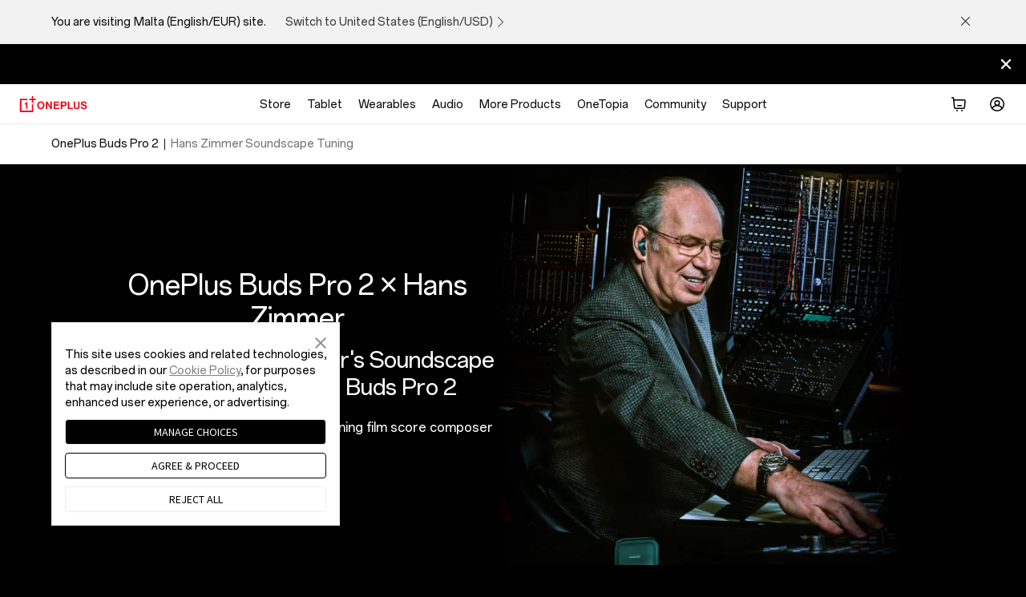

--- FILE ---
content_type: text/html
request_url: https://www.oneplus.com/mt/oneplus-buds-pro-2/hans-zimmer
body_size: 30686
content:

<!DOCTYPE HTML>

<html lang="en" from="AEM:Oasis">
  <script>
    var isIE11 = (/Trident\/7\./).test(navigator.userAgent);
    if(isIE11) {
      var script = document.createElement('script');
      script.type = 'text/javascript';
      script.src = 'https://www.oneplus.com/content/dam/statics/oasis/js/polyfill.min.js';
      document.getElementsByTagName('head')[0].appendChild(script);
    }
  </script>
  <head>
    <meta charset="UTF-8"/>
    <title>
    Hans Zimmer  - OnePlus (Malta)
    </title>
    
    
    
    <link rel="canonical" href="https://www.oneplus.com/mt/oneplus-buds-pro-2/hans-zimmer"/>
    <link rel="alternate" hreflang="en-US" href="https://www.oneplus.com/us/oneplus-buds-pro-2/hans-zimmer"/>
    <link rel="alternate" hreflang="es-US" href="https://www.oneplus.com/us_es/oneplus-buds-pro-2/hans-zimmer"/>
    <link rel="alternate" hreflang="fr-CA" href="https://www.oneplus.com/ca_fr/oneplus-buds-pro-2/hans-zimmer"/>
    <link rel="alternate" hreflang="en-CA" href="https://www.oneplus.com/ca_en/oneplus-buds-pro-2/hans-zimmer"/>
    <link rel="alternate" hreflang="es-MX" href="https://www.oneplus.com/mx/oneplus-buds-pro-2/hans-zimmer"/>
    <link rel="alternate" hreflang="es-CL" href="https://www.oneplus.com/cl/oneplus-buds-pro-2/hans-zimmer"/>
    <link rel="alternate" hreflang="de-AT" href="https://www.oneplus.com/at/oneplus-buds-pro-2/hans-zimmer"/>
    <link rel="alternate" hreflang="nl-BE" href="https://www.oneplus.com/be_nl/oneplus-buds-pro-2/hans-zimmer"/>
    <link rel="alternate" hreflang="fr-BE" href="https://www.oneplus.com/be_fr/oneplus-buds-pro-2/hans-zimmer"/>
    <link rel="alternate" hreflang="en-BG" href="https://www.oneplus.com/bg/oneplus-buds-pro-2/hans-zimmer"/>
    <link rel="alternate" hreflang="en-HR" href="https://www.oneplus.com/hr/oneplus-buds-pro-2/hans-zimmer"/>
    <link rel="alternate" hreflang="el-CY" href="https://www.oneplus.com/cy_gr/oneplus-buds-pro-2/hans-zimmer"/>
    <link rel="alternate" hreflang="tr-CY" href="https://www.oneplus.com/cy_tr/oneplus-buds-pro-2/hans-zimmer"/>
    <link rel="alternate" hreflang="en-CZ" href="https://www.oneplus.com/cz/oneplus-buds-pro-2/hans-zimmer"/>
    <link rel="alternate" hreflang="da-DK" href="https://www.oneplus.com/dk/oneplus-buds-pro-2/hans-zimmer"/>
    <link rel="alternate" hreflang="en-EE" href="https://www.oneplus.com/ee/oneplus-buds-pro-2/hans-zimmer"/>
    <link rel="alternate" hreflang="fi-FI" href="https://www.oneplus.com/fi/oneplus-buds-pro-2/hans-zimmer"/>
    <link rel="alternate" hreflang="de-DE" href="https://www.oneplus.com/de/oneplus-buds-pro-2/hans-zimmer"/>
    <link rel="alternate" hreflang="el-GR" href="https://www.oneplus.com/gr/oneplus-buds-pro-2/hans-zimmer"/>
    <link rel="alternate" hreflang="en-HU" href="https://www.oneplus.com/hu/oneplus-buds-pro-2/hans-zimmer"/>
    <link rel="alternate" hreflang="en-IE" href="https://www.oneplus.com/ie/oneplus-buds-pro-2/hans-zimmer"/>
    <link rel="alternate" hreflang="it-IT" href="https://www.oneplus.com/it/oneplus-buds-pro-2/hans-zimmer"/>
    <link rel="alternate" hreflang="en-LV" href="https://www.oneplus.com/lv/oneplus-buds-pro-2/hans-zimmer"/>
    <link rel="alternate" hreflang="en-LT" href="https://www.oneplus.com/lt/oneplus-buds-pro-2/hans-zimmer"/>
    <link rel="alternate" hreflang="fr-LU" href="https://www.oneplus.com/lu_fr/oneplus-buds-pro-2/hans-zimmer"/>
    <link rel="alternate" hreflang="de-LU" href="https://www.oneplus.com/lu_de/oneplus-buds-pro-2/hans-zimmer"/>
    <link rel="alternate" hreflang="en-MT" href="https://www.oneplus.com/mt/oneplus-buds-pro-2/hans-zimmer"/>
    <link rel="alternate" hreflang="nl-NL" href="https://www.oneplus.com/nl/oneplus-buds-pro-2/hans-zimmer"/>
    <link rel="alternate" hreflang="pl-PL" href="https://www.oneplus.com/pl/oneplus-buds-pro-2/hans-zimmer"/>
    <link rel="alternate" hreflang="en-PT" href="https://www.oneplus.com/pt/oneplus-buds-pro-2/hans-zimmer"/>
    <link rel="alternate" hreflang="en-RO" href="https://www.oneplus.com/ro/oneplus-buds-pro-2/hans-zimmer"/>
    <link rel="alternate" hreflang="es-ES" href="https://www.oneplus.com/es/oneplus-buds-pro-2/hans-zimmer"/>
    <link rel="alternate" hreflang="en-SK" href="https://www.oneplus.com/sk/oneplus-buds-pro-2/hans-zimmer"/>
    <link rel="alternate" hreflang="en-SI" href="https://www.oneplus.com/si/oneplus-buds-pro-2/hans-zimmer"/>
    <link rel="alternate" hreflang="sv-SE" href="https://www.oneplus.com/se/oneplus-buds-pro-2/hans-zimmer"/>
    <link rel="alternate" hreflang="en-GB" href="https://www.oneplus.com/uk/oneplus-buds-pro-2/hans-zimmer"/>
    <link rel="alternate" hreflang="en-NO" href="https://www.oneplus.com/no/oneplus-buds-pro-2/hans-zimmer"/>
    <link rel="alternate" hreflang="ru-RU" href="https://www.oneplus.com/ru/oneplus-buds-pro-2/hans-zimmer"/>
    <link rel="alternate" hreflang="en-BY" href="https://www.oneplus.com/by/oneplus-buds-pro-2/hans-zimmer"/>
    <link rel="alternate" hreflang="ru-KZ" href="https://www.oneplus.com/kz/oneplus-buds-pro-2/hans-zimmer"/>
    <link rel="alternate" hreflang="en-UA" href="https://www.oneplus.com/ua/oneplus-buds-pro-2/hans-zimmer"/>
    <link rel="alternate" hreflang="sr-RS" href="https://www.oneplus.com/rs/oneplus-buds-pro-2/hans-zimmer"/>
    <link rel="alternate" hreflang="zh-CN" href="https://www.oneplus.com/cn/oneplus-buds-pro-2/hans-zimmer"/>
    <link rel="alternate" hreflang="zh-HK" href="https://www.oneplus.com/hk/oneplus-buds-pro-2/hans-zimmer"/>
    <link rel="alternate" hreflang="en-HK" href="https://www.oneplus.com/hk_en/oneplus-buds-pro-2/hans-zimmer"/>
    <link rel="alternate" hreflang="en-IN" href="https://www.oneplus.in/oneplus-buds-pro-2/hans-zimmer"/>
    <link rel="alternate" hreflang="en-SG" href="https://www.oneplus.com/sg/oneplus-buds-pro-2/hans-zimmer"/>
    <link rel="alternate" hreflang="th-TH" href="https://www.oneplus.com/th/oneplus-buds-pro-2/hans-zimmer"/>
    <link rel="alternate" hreflang="en-MY" href="https://www.oneplus.com/my/oneplus-buds-pro-2/hans-zimmer"/>
    <link rel="alternate" hreflang="vi-VN" href="https://www.oneplus.com/vn/oneplus-buds-pro-2/hans-zimmer"/>
    <link rel="alternate" hreflang="en-BD" href="https://www.oneplus.com/bd/oneplus-buds-pro-2/hans-zimmer"/>
    <link rel="alternate" hreflang="en-AU" href="https://www.oneplus.com/au/oneplus-buds-pro-2/hans-zimmer"/>
    <link rel="alternate" hreflang="en-AE" href="https://www.oneplus.com/ae/oneplus-buds-pro-2/hans-zimmer"/>
    <link rel="alternate" hreflang="ar-SA" href="https://www.oneplus.com/sa/oneplus-buds-pro-2/hans-zimmer"/>
    <link rel="alternate" hreflang="en-TR" href="https://www.oneplus.com/tr/oneplus-buds-pro-2/hans-zimmer"/>
    <link rel="alternate" hreflang="en-IL" href="https://www.oneplus.com/il/oneplus-buds-pro-2/hans-zimmer"/>
    <link rel="alternate" hreflang="en-PK" href="https://www.oneplus.com/pk/oneplus-buds-pro-2/hans-zimmer"/>
    <link rel="alternate" hreflang="ar-IQ" href="https://www.oneplus.com/iq/oneplus-buds-pro-2/hans-zimmer"/>
    <link rel="alternate" hreflang="ar-EG" href="https://www.oneplus.com/eg/oneplus-buds-pro-2/hans-zimmer"/>
    <link rel="alternate" hreflang="ar-BH" href="https://www.oneplus.com/bh/oneplus-buds-pro-2/hans-zimmer"/>
    <link rel="alternate" hreflang="ar-OM" href="https://www.oneplus.com/om/oneplus-buds-pro-2/hans-zimmer"/>
    <link rel="alternate" hreflang="ar-JO" href="https://www.oneplus.com/jo/oneplus-buds-pro-2/hans-zimmer"/>
    <link rel="alternate" hreflang="fr-TN" href="https://www.oneplus.com/tn_fr/oneplus-buds-pro-2/hans-zimmer"/>
    <link rel="alternate" hreflang="en-TN" href="https://www.oneplus.com/tn_en/oneplus-buds-pro-2/hans-zimmer"/>
    <link rel="alternate" hreflang="ar-QA" href="https://www.oneplus.com/qa_ar/oneplus-buds-pro-2/hans-zimmer"/>
    <link rel="alternate" hreflang="en-QA" href="https://www.oneplus.com/qa_en/oneplus-buds-pro-2/hans-zimmer"/>
    <link rel="alternate" hreflang="en-ZA" href="https://www.oneplus.com/za/oneplus-buds-pro-2/hans-zimmer"/>
    <link rel="alternate" hreflang="en-NP" href="https://www.oneplus.com/np/oneplus-buds-pro-2/hans-zimmer"/>
    <link rel="alternate" hreflang="en-PH" href="https://www.oneplus.com/ph/oneplus-buds-pro-2/hans-zimmer"/>
    <link rel="alternate" hreflang="en-MM" href="https://www.oneplus.com/mm/oneplus-buds-pro-2/hans-zimmer"/>
    <link rel="alternate" hreflang="en" href="https://www.oneplus.com/global/oneplus-buds-pro-2/hans-zimmer"/>
    
    <meta name="template" content="campaign-page-template"/>
    <meta name="viewport" content="width=device-width, initial-scale=1"/>
    <meta name="referrer" content="no-referrer-when-downgrade"/>
    <meta http-equiv="Content-Security-Policy" content="upgrade-insecure-requests"/>

    <meta property="og:title" content="Hans Zimmer"/>
    <meta property="og:description"/>
    <meta property="og:url" content="https://www.oneplus.com/mt/oneplus-buds-pro-2/hans-zimmer"/>
    <meta property="og:locale" content="en"/>
    <meta property="og:image" content="https://www.oneplus.com/content/dam/oasis/page/common/logo/OnePlus_Logo.png"/>
    <meta property="og:type" content="website"/>
    <meta property="og:site_name" content="OnePlus"/>
    
    


  
    
<link rel="stylesheet" href="/etc.clientlibs/oasis/clientlibs/clientlib-site.min.ACSHASH598d69c702a89b4fc4cc906db00dee61.css" type="text/css">





  
  
  
  
    <link rel="stylesheet" href="https://www.oneplus.com/content/dam/statics/oasis/font/aem-font/index-v3.css?version=v1"/>
  


  
  <link rel="icon" href="https://www.oneplus.com/content/dam/oasis/oneplus.ico" type="image/x-icon"/>
  <link rel="shortcut icon" href="https://www.oneplus.com/content/dam/oasis/oneplus.ico" type="image/x-icon"/>
  


  
    
<link rel="stylesheet" href="/etc.clientlibs/oasis/clientlibs/clientlib-campaign.min.ACSHASHd41d8cd98f00b204e9800998ecf8427e.css" type="text/css">






  <style>
    body, html{
        background-color:#000;
    }
  </style>





                              <script>!function(e){var n="https://s.go-mpulse.net/boomerang/";if("False"=="True")e.BOOMR_config=e.BOOMR_config||{},e.BOOMR_config.PageParams=e.BOOMR_config.PageParams||{},e.BOOMR_config.PageParams.pci=!0,n="https://s2.go-mpulse.net/boomerang/";if(window.BOOMR_API_key="M4KEG-LG5GS-5FYCU-LKNFJ-XPFZT",function(){function e(){if(!o){var e=document.createElement("script");e.id="boomr-scr-as",e.src=window.BOOMR.url,e.async=!0,i.parentNode.appendChild(e),o=!0}}function t(e){o=!0;var n,t,a,r,d=document,O=window;if(window.BOOMR.snippetMethod=e?"if":"i",t=function(e,n){var t=d.createElement("script");t.id=n||"boomr-if-as",t.src=window.BOOMR.url,BOOMR_lstart=(new Date).getTime(),e=e||d.body,e.appendChild(t)},!window.addEventListener&&window.attachEvent&&navigator.userAgent.match(/MSIE [67]\./))return window.BOOMR.snippetMethod="s",void t(i.parentNode,"boomr-async");a=document.createElement("IFRAME"),a.src="about:blank",a.title="",a.role="presentation",a.loading="eager",r=(a.frameElement||a).style,r.width=0,r.height=0,r.border=0,r.display="none",i.parentNode.appendChild(a);try{O=a.contentWindow,d=O.document.open()}catch(_){n=document.domain,a.src="javascript:var d=document.open();d.domain='"+n+"';void(0);",O=a.contentWindow,d=O.document.open()}if(n)d._boomrl=function(){this.domain=n,t()},d.write("<bo"+"dy onload='document._boomrl();'>");else if(O._boomrl=function(){t()},O.addEventListener)O.addEventListener("load",O._boomrl,!1);else if(O.attachEvent)O.attachEvent("onload",O._boomrl);d.close()}function a(e){window.BOOMR_onload=e&&e.timeStamp||(new Date).getTime()}if(!window.BOOMR||!window.BOOMR.version&&!window.BOOMR.snippetExecuted){window.BOOMR=window.BOOMR||{},window.BOOMR.snippetStart=(new Date).getTime(),window.BOOMR.snippetExecuted=!0,window.BOOMR.snippetVersion=12,window.BOOMR.url=n+"M4KEG-LG5GS-5FYCU-LKNFJ-XPFZT";var i=document.currentScript||document.getElementsByTagName("script")[0],o=!1,r=document.createElement("link");if(r.relList&&"function"==typeof r.relList.supports&&r.relList.supports("preload")&&"as"in r)window.BOOMR.snippetMethod="p",r.href=window.BOOMR.url,r.rel="preload",r.as="script",r.addEventListener("load",e),r.addEventListener("error",function(){t(!0)}),setTimeout(function(){if(!o)t(!0)},3e3),BOOMR_lstart=(new Date).getTime(),i.parentNode.appendChild(r);else t(!1);if(window.addEventListener)window.addEventListener("load",a,!1);else if(window.attachEvent)window.attachEvent("onload",a)}}(),"".length>0)if(e&&"performance"in e&&e.performance&&"function"==typeof e.performance.setResourceTimingBufferSize)e.performance.setResourceTimingBufferSize();!function(){if(BOOMR=e.BOOMR||{},BOOMR.plugins=BOOMR.plugins||{},!BOOMR.plugins.AK){var n=""=="true"?1:0,t="",a="clpn76ixfuxmu2lru5ya-f-7bf5ad035-clientnsv4-s.akamaihd.net",i="false"=="true"?2:1,o={"ak.v":"39","ak.cp":"1309350","ak.ai":parseInt("785223",10),"ak.ol":"0","ak.cr":9,"ak.ipv":4,"ak.proto":"h2","ak.rid":"17812d11","ak.r":47370,"ak.a2":n,"ak.m":"b","ak.n":"essl","ak.bpcip":"18.222.223.0","ak.cport":58236,"ak.gh":"23.208.24.74","ak.quicv":"","ak.tlsv":"tls1.3","ak.0rtt":"","ak.0rtt.ed":"","ak.csrc":"-","ak.acc":"","ak.t":"1769056112","ak.ak":"hOBiQwZUYzCg5VSAfCLimQ==NM9DUz1DqGmh2e2xRUY5IdMwCXgu6qbckO1uMpw6P4Esm1w86yNcUfxI8Ppmr25Om3AsawL01MDe1pcViJryzj3WWx54oX3E5eOan27LtcNpgEcJelAMYkYRwvvL73T5kFWOtt7aYFD0Vo9BODvTowyvVgg3c08uGRN0kqFIz+Ez2ZCC+jA+B/I/[base64]/b4=","ak.pv":"38","ak.dpoabenc":"","ak.tf":i};if(""!==t)o["ak.ruds"]=t;var r={i:!1,av:function(n){var t="http.initiator";if(n&&(!n[t]||"spa_hard"===n[t]))o["ak.feo"]=void 0!==e.aFeoApplied?1:0,BOOMR.addVar(o)},rv:function(){var e=["ak.bpcip","ak.cport","ak.cr","ak.csrc","ak.gh","ak.ipv","ak.m","ak.n","ak.ol","ak.proto","ak.quicv","ak.tlsv","ak.0rtt","ak.0rtt.ed","ak.r","ak.acc","ak.t","ak.tf"];BOOMR.removeVar(e)}};BOOMR.plugins.AK={akVars:o,akDNSPreFetchDomain:a,init:function(){if(!r.i){var e=BOOMR.subscribe;e("before_beacon",r.av,null,null),e("onbeacon",r.rv,null,null),r.i=!0}return this},is_complete:function(){return!0}}}}()}(window);</script></head>
  <body class="campaign-page base-page page basicpage op-lazyload ">
    
      <h1 class="visuallyhidden">Hans Zimmer</h1>
    
    


    <script>
        window.DIGITAL_DATA = {
            pageInfo: {
                "pageTitle" : "Hans Zimmer",
                "pageGroup" : "Other Page",
                "countryCode" : "mt",
                "language" : "",
                "deployArea" : "eu"
            }
        }
    </script>



    


    <script>(function(w,d,s,l,i){w[l]=w[l]||[];w[l].push({'gtm.start':
      new Date().getTime(),event:'gtm.js'});var f=d.getElementsByTagName(s)[0],
      j=d.createElement(s),dl=l!='dataLayer'?'&l='+l:'';j.async=true;j.src=
      'https://www.googletagmanager.com/gtm.js?id='+i+dl;f.parentNode.insertBefore(j,f);
    })(window,document,'script','dataLayer','GTM-5HW9RGK');</script>
    <noscript>
      <iframe src="https://www.googletagmanager.com/ns.html?id=GTM-5HW9RGK" height="0" width="0" style="display:none;visibility:hidden"></iframe>
    </noscript>





  <script>
    window.AJAX_OPTIONS = {
      timeout: 30000,
      tips: "Oops, the spaceship just got lost! We are trying to get it back to earth."
    }
  </script>


  
    
      <input type="hidden" id="_com_account" name="_com_account" value="https://account.oneplus.com"/>
    
      <input type="hidden" id="_in_account" name="_in_account" value="https://account.oneplus.in"/>
    
      <input type="hidden" id="_cn_account" name="_cn_account" value="https://account.oneplus.com/cn"/>
    
      <input type="hidden" id="_cn_host" name="_cn_host" value="https://www.oneplus.com/cn"/>
    
      <input type="hidden" id="_net_host" name="_net_host" value="https://www.oneplus.com"/>
    
      <input type="hidden" id="_india_host" name="_india_host" value="https://www.oneplus.in"/>
    
      <input type="hidden" id="client_id_levin" name="client_id_levin" value="e4d4fc7eb94249febb80ed7e64b7c035"/>
    
      <input type="hidden" id="link-home" name="link-home" value="https://www.oneplus.com/mt/"/>
    
      <input type="hidden" id="link-user-center" name="link-user-center" value="https://www.oneplus.com/mt/customer/info"/>
    
      <input type="hidden" id="mark-current-store" name="mark-current-store" value="mt"/>
    
      <input type="hidden" id="xman-domain" name="xman-domain" value="https://storeapi-eu.oneplus.com/xman"/>
    
      <input type="hidden" id="domain_host_levin" name="domain_host_levin" value="https://levinapi-eu.oneplus.com/v2/api/router"/>
    
      <input type="hidden" id="client_id_levin" name="client_id_levin" value="e4d4fc7eb94249febb80ed7e64b7c035"/>
    
      <input type="hidden" id="currencySymbol" name="currencySymbol" value="€"/>
    
      <input type="hidden" id="subscribe_list_id" name="subscribe_list_id" value="7a427be021"/>
    
      <input type="hidden" name="ga-event-category" id="ga-event-category" value="hans-zimmer"/>
      <input type="hidden" id="local_price_format" name="local_price_format" value="%7B%22pattern%22%3A%22%5Cu20ac%25s%22%2C%22precision%22%3A2%2C%22requiredPrecision%22%3A2%2C%22decimalSymbol%22%3A%22.%22%2C%22groupSymbol%22%3A%22%2C%22%2C%22groupLength%22%3A3%2C%22integerRequired%22%3A1%7D"/>
      <input type="hidden" id="mark-currency-format" name="mark-currency-format" value="%7B%22pattern%22%3A%22%5Cu20ac%25s%22%2C%22precision%22%3A2%2C%22requiredPrecision%22%3A2%2C%22decimalSymbol%22%3A%22.%22%2C%22groupSymbol%22%3A%22%2C%22%2C%22groupLength%22%3A3%2C%22integerRequired%22%3A1%7D"/>
      <input type="hidden" id="_current_store" name="_current_store" value="mt"/>
      <input type="hidden" id="deploy-area" name="deploy-area" value="eu"/>
      <input type="hidden" id="mallapi-domain" name="mallapi-domain" value="https://mallapi-eu.oneplus.com/v2/api/router"/>
      <input type="hidden" id="accountapi-domain" name="accountapi-domain" value="https://accountapi-eu.oneplus.com"/>
      <input type="hidden" id="member-domain" name="member-domain" value="https://memberapi-eu.oneplus.com"/>
      <input type="hidden" name="mark-currency-code" id="mark-currency-code" value="EUR"/>
      <input type="hidden" name="bag-cart-products" id="bag-cart-products" value="https://storeapi-eu.oneplus.com/xman/cart/index"/>
      <input type="hidden" name="link-sign-in" id="link-sign-in" value="https://storeapi-eu.oneplus.com/xman/user/ac-login"/>
      <input type="hidden" id="review_host" name="review_host" value="https://reviewapi-eu.oneplus.com"/>
      
      <input type="hidden" id="captcha_app_id" name="captcha_app_id" value="add491eacf9c3ac70368281dd4b7df86"/>
      <input type="hidden" id="finger-print-url" name="finger-print-url" value="https://bsp-di-fr.heytapmobile.com/v1/js/d"/>
      <input type="hidden" id="finger-print-appId" name="finger-print-appId" value="f95c1e78b0ae4d0189a65de1ce878d65"/>
      <input type="hidden" id="mallapi-rcc-domain" name="mallapi-rcc-domain" value="https://mallapi-eu.oneplus.com/v2/api/rest"/>
    


  


  <div vue-comp="header-common" class="" v-cloak>
  <!-- 问卷统一入口 -->
  <slide-question v-if="showQuestion || showHotjarQuestion" :question-data="questionData" @close-question="closeQuestion">

  </slide-question>

  <bar-store-confirm class="hidden-in-bbs-app hidden-in-heytap-app hidden-in-store-app hidden-in-member-app"></bar-store-confirm>

  <!-- S ribbon -->
  <bar-hint class="hidden-in-bbs-app hidden-in-heytap-app hidden-in-store-app hidden-in-member-app">
    <p class="text-white" slot="rich"></p>
    <p class="text-white" slot="compact"></p>
  </bar-hint>
  <!-- E ribbon -->
  <div class="floating-layer" v-if="isShowFloating">
    <!-- 客服浮窗 -->
    <online-chat class="hidden-in-store-app hidden-in-heytap-app hidden-in-member-app"></online-chat>
    <!-- 下载浮窗 -->
    
  </div>

  <one-dialog ref="errMsg" class-name="err-msg">{{errMsg}}</one-dialog>
</div>

  <header>

<div vue-comp="headerV3" v-cloak>
  <div class="hidden-in-store-app hidden-in-member-app hidden-in-heytap-app">
    <header id="header-v3" class="header-v3 nav-opacity">
      <div :class="['top-header', {'fixed' : isXsMenu}]">
        <div class="nav">
          <!-- S logo -->
          <div class="nav-logo logo">
            <transition name="xsLogo-fade">
              <a href="https://www.oneplus.com/mt/" @click="ga4Event({button_name:'Oneplus Logo', function_type:'back to homepage'}, 'function_entry')" v-show="!productMenuFlag">
                <svg class="ico svg-icon" xmlns="http://www.w3.org/2000/svg" viewBox="0 0 103 24">
                  <path fill-rule="evenodd" clip-rule="evenodd" d="M.998 3.75V24h20.25V12.438h-2.25v9.312H3.248V6h9.313V3.75H.998zM18.996 0v3.75h-3.75V6h3.75v3.75h2.25V6h3.75V3.75h-3.75V0h-2.25z"></path>
                  <path fill-rule="evenodd" clip-rule="evenodd" d="M12.56 18.75V8.875h-2c0 .68-.229 1.192-.576 1.496-.362.304-.911.441-1.548.441h-.25v1.626h2.124v6.312h2.25zm23.264-5.087c0-2.278-1.023-4.046-3.116-4.046s-3.163 1.768-3.163 4.046c0 2.263 1.07 4.031 3.163 4.031s3.116-1.768 3.116-4.03zm-8.642 0c0-3.41 2.14-5.942 5.511-5.942 3.372 0 5.496 2.533 5.496 5.942 0 3.41-2.124 5.927-5.496 5.927-3.37 0-5.511-2.517-5.511-5.927zm12.986-5.719h2.349l3.802 6.357c.367.62.798 1.593.798 1.593h.033s-.064-1.18-.064-1.976V7.944h2.284v11.39h-2.236l-3.899-6.292c-.367-.605-.814-1.577-.814-1.577h-.032s.064 1.195.064 1.991v5.879h-2.285V7.944zm11.836 0h8.403v1.943h-6.086v2.55h5.336v1.895H54.32v3.075h6.134v1.928h-8.451V7.944zm13.086 5.385h2.396c1.214 0 1.853-.67 1.853-1.705 0-1.067-.67-1.673-1.82-1.673h-2.43v3.378zm-2.4-5.385h5.017c1.326 0 2.316.382 2.987 1.068.64.653 1.023 1.545 1.023 2.596 0 2.15-1.422 3.6-3.818 3.6h-2.812v4.127h-2.396V7.945zm10.74 0h2.316v9.463h5.368v1.928H73.43V7.944zm8.912 7.726V7.945h2.317v7.727c0 1.178.59 2.007 2.14 2.007 1.47 0 2.157-.86 2.157-2.039V7.944h2.317v7.727c0 2.437-1.502 3.855-4.425 3.855-2.956 0-4.506-1.386-4.506-3.855zm10.56.144h2.269c.16 1.37.942 1.912 2.572 1.912 1.182 0 2.22-.414 2.22-1.466 0-1.115-1.085-1.338-2.827-1.736-2.045-.462-3.914-1.004-3.914-3.378 0-2.246 1.837-3.409 4.377-3.409 2.573 0 4.234 1.258 4.41 3.553h-2.221c-.128-1.148-1.022-1.721-2.205-1.721-1.246 0-2.06.526-2.06 1.338 0 .924.798 1.195 2.492 1.562 2.348.51 4.265 1.067 4.265 3.52 0 2.31-1.869 3.6-4.44 3.6-3.1 0-4.858-1.37-4.938-3.775z"></path>
                </svg>
              </a>
            </transition>
            <transition name="xsBack-fade">
              <div v-show="productMenuFlag" class="go-back" @click="goBack">
                <svg class="ico svg-icon" viewBox="0 0 20 20">
                  <path clip-rule="evenodd" d="M13 10.41l-5.25 5.506-.861-.905L11.667 10 6.889 4.988l.861-.905L13 9.589c.22.226.22.594 0 .821z"></path>
                </svg>
              </div>
            </transition>
          </div>
          <!-- E logo -->

          <!-- S PC product nav -->
          <div class="nav-center">
            <ul v-if="headerData && headerData.productItems && headerData.productItems.length > 0">
              <template v-for="(item, k) in headerData.productItems">
                <li v-if="(isDtbMode && Number(item.isDtb)) || (!isDtbMode && !Number(item.isDtb)) || item.navType == 'commonNav'" class="first-product" :class="item.navStyle" @mouseenter="showSecondMenu(k, $event, item.nav)" @mouseleave="showSecondMenu(-1, $event)">
                  <a @click="ga4Event({level: 'first',nav_group: 'none',nav_name: item.navItem})" class="font-body-md first-product-name black95" :target="item.navNewPage" :href="initLink(item.navItemLink)">{{item.nav}}</a>

                  <!-- S PC二级导航 -->
                  <transition name="nav-fade">
                    <template v-if="(item.leftItems && item.leftItems.length > 0) || (item.rightItems && item.rightItems.length > 0)">
                      <nav :class="['product-list', {'nav-show': navIndex == k}]" v-show="navIndex == k">
                        <div class="product-box">
                          <!-- S 二级导航左边产品部分 -->
                          <div class="list-left">
                            <div class="list-left-box list-box">
                              <!-- 大标题 -->
                              <a @click="ga4Event({nav_group:item.nav, method:'Big Title', nav_name:item.leftTitle, level: 'second', position: 'Left'})" v-if="item.leftTitle" :href="initLink(item.secondTitleLink)" class="list-title font-subheading-md">{{item.leftTitle}}
                                <svg class="icon svg-icon arrow-icon" viewBox="0 0 20 20">
                                  <g clip-path="url(#icon-arrow-right-simple_clip0_430_12888)">
                                    <path d="M15.19 10.75H2v-1.5h13.19l-4.72-4.72 1.06-1.06L18.06 10l-6.53 6.53-1.06-1.06 4.72-4.72z"></path>
                                  </g>
                                  <defs>
                                    <clipPath id="icon-arrow-right-simple_clip0_430_12888">
                                      <path d="M0 0h20v20H0z"></path>
                                    </clipPath>
                                  </defs>
                                </svg>
                              </a>

                              <!-- 产品列表 -->
                              <div v-for="list in item.leftItems" class="product-series">
                                <a @click="ga4Event({nav_group:item.nav, method:list.title, nav_name:item.leftTitle, level: 'second', position: 'Left'})" :href="initLink(list.titleLink)" :class="[list.subItem && list.subItem.length > 0 ? 'font-note-sm black55' : 'emptyList font-body-md black95', 'product-series-title']">{{list.title}}</a>
                                <ul v-if="list.subItem && list.subItem.length > 0" class="product-series-main">
                                  <li v-for="product in list.subItem">
                                    <a @click="ga4Event({nav_group:item.nav, method:list.title, nav_name:product.name, level: 'second', position: 'Left'})" :href="initLink(product.link)" :target="product.newPage">
                                      <div class="img-box" v-if="product.img">
                                        <img class="op-lazyload" :data-src-2x="product.img" alt=""/>
                                      </div>
                                      <div class="product-name font-body-md black95">{{product.name}}</div>
                                      <div v-if="product.tag" class="product-tag font-note-xs">{{product.tag}}</div>
                                    </a>
                                  </li>
                                </ul>
                              </div>
                            </div>
                          </div>
                          <!-- E 二级导航左边产品部分 -->

                          <!-- S 二级导航右边文字链部分 -->
                          <div :class="['list-right', {'list-right-empty': !item.rightTitle && !item.rightItems && !headerData.appDownload}]">
                            <div class="list-right-box list-box">
                              <!-- 大标题 -->
                              <a @click="ga4Event({nav_group:item.nav, method:'Big Title', nav_name:item.rightTitle, level: 'second', position: 'Right'})" v-if="item.rightTitle" class="font-body-md black95" :href="initLink(item.titleLink)">{{item.rightTitle}}</a>

                              <!-- 文字链列表 -->
                              <div v-for="link in item.rightItems" class="link-series">
                                <p v-if="link.title" class="font-note-sm black55">{{link.title}}</p>
                                <ul v-if="link.subItem && link.subItem.length > 0">
                                  <li v-for="subLink in link.subItem">
                                    <a @click="ga4Event({nav_group:item.nav, method:subLink.text, nav_name:link.title, level: 'second', position: 'Right'})" class="font-body-md black95" :href="initLink(subLink.textLink)" :target="subLink.newPage">{{subLink.text}}</a>
                                  </li>
                                </ul>
                              </div>

                              <!-- app下载 -->
                              <div class="app-download" v-if="headerData.appDownload">
                                <a @click="ga4Event({nav_group:item.nav, method:'Get APP', nav_name:headerData.appDownload, level: 'second', position: 'Right'})" class="font-body-md black95" :href="initLink(headerData.appDownloadLink)" :target="headerData.appDownloadnewpage">{{headerData.appDownload}}
                                  <svg class="icon svg-icon arrow-icon" viewBox="0 0 20 20">
                                    <g clip-path="url(#icon-arrow-right-simple_clip0_430_12888)">
                                      <path d="M15.19 10.75H2v-1.5h13.19l-4.72-4.72 1.06-1.06L18.06 10l-6.53 6.53-1.06-1.06 4.72-4.72z"></path>
                                    </g>
                                    <defs>
                                      <clipPath id="icon-arrow-right-simple_clip0_430_12888">
                                        <path d="M0 0h20v20H0z"></path>
                                      </clipPath>
                                    </defs>
                                  </svg>
                                </a>
                              </div>
                            </div>
                          </div>
                          <!-- E 二级导航右边文字链部分 -->
                        </div>
                      </nav>
                    </template>
                  </transition>
                  <!-- E PC二级导航 -->
                </li>
              </template>
            </ul>
          </div>
          <!-- E PC product nav -->

          <!-- S nav right -->
          <ul class="nav-right">
            <!-- S 搜索 -->
            <template v-if="!isDtbMode && Number(headerData.searchDisplay)">
              <transition name="xsMenu-fade">
                <li v-show="!isXsMenu" class="header-search" @mouseenter="getSearchInfo(1)" @mouseleave="getSearchInfo(0)">
                  <a @click="getSearchInfo(1, true)">
                    <svg class="svg-icon ico-header-search" xmlns="http://www.w3.org/2000/svg" width="24" height="24" viewBox="0 0 24 24" fill="none">
                      <path fill-rule="evenodd" clip-rule="evenodd" d="M16.6918 10.8959C16.6918 14.0969 14.0969 16.6918 10.8959 16.6918C7.69492 16.6918 5.1 14.0969 5.1 10.8959C5.1 7.69492 7.69492 5.1 10.8959 5.1C14.0969 5.1 16.6918 7.69492 16.6918 10.8959ZM15.5294 16.6608C14.2616 17.6812 12.6501 18.2918 10.8959 18.2918C6.81127 18.2918 3.5 14.9806 3.5 10.8959C3.5 6.81127 6.81127 3.5 10.8959 3.5C14.9806 3.5 18.2918 6.81127 18.2918 10.8959C18.2918 12.6501 17.6812 14.2616 16.6608 15.5294L20.5011 19.3697L19.3697 20.5011L15.5294 16.6608Z" fill="black"/>
                    </svg>
                  </a>

                  <!-- S 搜索弹窗 -->
                  <div class="search-card" :class="searchFocused ? 'active' : '' ">
                    <one-search ref="searchInput" v-if="searchInit" @submit="searchWord" focused-on @cancel="cancelXsSearch"></one-search>
                  </div>
                  <!-- E 搜索弹窗 -->
                </li>
              </transition>
            </template>
            <!-- E 搜索 -->

            <!-- S 购物车 -->
            <template v-if="!isDtbMode && Number(headerData.cartDisplay)">
              <transition name="xsMenu-fade">
                <li v-show="!isXsMenu" :class="['mini-cart', {'active': showMiniCart}]" @mouseenter="fetchCartInfo" @mouseleave="closeMiniCart" ref="shopBag">
                  <a :class="{'active': showMiniCart}" @click="clickMiniCart">
                    <svg class="ico svg-icon ico-cart show-number" viewBox="0 0 24 24" fill="none">
                      <path d="M3 4.75h1.825l.588 5.588.557 5.852A2 2 0 007.961 18h10.077a2 2 0 001.991-1.81l.762-8A2 2 0 0018.801 6H7.198c-.254 0-.497.047-.72.134L6.246 3.92a.75.75 0 00-.746-.67H3v1.5zm4.214 8.675l.032-.004-.34-3.233-.204-2.14a.5.5 0 01.497-.548H18.8a.5.5 0 01.498.547l-.762 8a.5.5 0 01-.498.453H7.961a.5.5 0 01-.497-.453l-.25-2.622z"></path>
                      <path d="M10 13.75a.75.75 0 01.75-.75h4.5a.75.75 0 010 1.5h-4.5a.75.75 0 01-.75-.75zM11 20a1 1 0 11-2 0 1 1 0 012 0zm6 0a1 1 0 11-2 0 1 1 0 012 0z"></path>
                    </svg>
                    <span class="red-dot font-note-xs" v-if="cart.itemNum && cart.itemNum > 0">{{cart.itemNum}}</span>
                  </a>

                  <!-- mini购物车-S  -->
                  <div :class="['cart-warper', {'active': showMiniCart}]">
                    <nav class="basket-info-nav">
                      <div class="basket-main">
                        <div class="cart-items-placeholder" v-if="cart.loading">
                          <one-spinner></one-spinner>
                          <div class="loading-text">{{searchData.loading}}</div>
                        </div>
                        <div v-else class="minicart-container" :class="{'empty-cart':!(cart.cartGoods && cart.cartGoods.length)}">
                          <ul class="cart-products" v-if="cart.cartGoods && cart.cartGoods.length && !cart.loading">
                            <li v-for="(item,index) in cart.cartGoods" class="products-link" :class="{'gift-item': item.buyType == 2}">
                              <a :href="item.urlPath">
                                <div class="cart-item-warper">
                                  <div class="cart-item-td td-image">
                                    <span class="image-placeholder">
                                      <img :src="clipImage(item.imageUrl, '160x160')" :srcset="item.imageUrl+ ' 1x,' + item.imageUrl+ ' 2x'" :alt="item.displayName"/>
                                    </span>
                                  </div>
                                  <div class="cart-item-info">
                                    <span class="main-item-warper">
                                      <div class="main-item">
                                        <!-- 商品名称 -->
                                        <div class="cart-item-name">
                                          <!-- 商品名 -->
                                          <div class="font-body-md">
                                            <template v-if="item.attachment && item.attachment.productDisplayName">{{item.attachment.productDisplayName}}</template>
                                            <template v-else>{{item.displayName}}</template>
                                            <!-- 赠品标签 -->
                                            <span class="tag-gift-tag font-note-xs" v-if="item.buyType == 2">{{searchData.gift}}</span>
                                          </div>
                                          <!-- 商品选型 -->
                                          <template v-for="option in item.attachment.skuSelectOptions">
                                            <span class="item-attr font-note-sm">{{option.optLabel}}</span>
                                          </template>
                                        </div>
                                        <!-- 价格信息 -->
                                        <div class="item-price-info no-wrap font-note-sm">
                                          <span class="now-price">{{formatCurrency(item.nowPrice)}}</span>
                                          <span class="item-qty">
                                            x {{item.skuCount}}
                                          </span>
                                        </div>
                                      </div>
                                    </span>
                                    <span v-for="childItem in item.childItems" v-if="childItem.buyType == 2 || childItem.itemType == 4" class="cart-sku-gift-item">
                                      <div class="cart-item-name font-body-md">
                                        <span>{{childItem.displayName}}</span>
                                        <!-- 赠品标签 -->
                                        <span v-if="childItem.buyType == 2" class="tag-gift-tag font-note-xs">{{searchData.gift}}</span>
                                        <!-- 保险标签 -->
                                        <span v-else-if="childItem.itemType == 4" class="font-note-xs tag-gift-tag">{{searchData.insurance}}</span>
                                      </div>
                                      <span class="item-price-info no-wrap font-note-sm">
                                        <span v-if="childItem.buyType == 2" class="now-price">{{searchData.free}}</span>
                                        <span v-else-if="childItem.itemType == 4" class="now-price">{{formatCurrency(childItem.nowPrice)}}</span>
                                        <span class="item-qty">x {{childItem.skuCount}}</span>
                                      </span>
                                    </span>
                                    <!-- 以旧换新 -->
                                    <span v-if="item.evaluateOrder" class="cart-sku-gift-item" :class="item.evaluateOrder && item.evaluateOrder.evaluationIsExpired?'expired':''">
                                      <div class="cart-item-name font-body-md">
                                        <span>{{searchData.exchangeProgram}}</span>
                                        <span class="tag-gift-tag font-note-xs expired-tag">{{searchData.expired}}</span>
                                      </div>
                                      <span class="item-price-info no-wrap font-note-sm">
                                        <span class="now-price">-{{formatCurrency(item.evaluateOrder.evaluateTotalPrice)}}</span>
                                      </span>
                                    </span>
                                  </div>
                                </div>
                              </a>
                            </li>
                          </ul>

                          <!-- 购物车为空 -->
                          <div class="cart-no-products" v-if="cart.cartGoods && !cart.cartGoods.length && !cart.loading">
                            <div class="text-container font-body-lg">
                              <p v-if="!cart.showError">
                                {{searchData.emptyCart}}
                              </p>
                              <p v-if="cart.showError">
                                {{searchData.oopsText}}
                              </p>
                            </div>
                            <div class="icon-container">
                              <svg class="ico svg-icon ico-shop-bag" viewBox="0 0 120 120" fill="none">
                                <path d="M35.25 46.517a1.03 1.03 0 011.022-1.165h57.517a1.03 1.03 0 011.022 1.165l-4.148 31.54a1.03 1.03 0 01-1.021.897H40.419a1.03 1.03 0 01-1.022-.896L35.25 46.517z" stroke="#000" stroke-width="1.237"></path>
                                <path d="M15 36.358h11.872a3.092 3.092 0 013.066 2.689l6.726 51.065a3.092 3.092 0 003.065 2.688h48.04" stroke="#000" stroke-width="1.237"></path>
                                <ellipse cx="77.235" cy="96.354" rx="2.826" ry="2.955" stroke="#000" stroke-width="1.237"></ellipse>
                                <ellipse cx="52.055" cy="96.354" rx="2.826" ry="2.955" stroke="#000" stroke-width="1.237"></ellipse>
                                <path d="M39.4 76.6h-4.803m-3.354-26.214h4.625" stroke="#000" stroke-width="1.237"></path>
                                <path d="M29.701 40.413h-13.47a1.03 1.03 0 01-1.03-1.031v-3.594M36.2 89h50.37c.569 0 1.03.462 1.03 1.031v3.37M35.868 50.334h58.496" stroke="#000" stroke-width=".618"></path>
                                <path opacity=".45" d="M55.35 53.317l-11.774 10.19L56.03 77.895l11.773-10.19L55.35 53.316zm19.691 3.034l9.132 5.51-9.361 16.073-9.14-5.276 9.369-16.307zm-7.827 7.195a4.625 4.625 0 100-9.25 4.625 4.625 0 000 9.25z" stroke="#F50514" stroke-width=".412" stroke-miterlimit="10" stroke-linecap="round" stroke-dasharray="0.82 0.82"></path>
                                <circle cx="65.11" cy="31" r="11" stroke="#F50514" stroke-width=".412" stroke-linecap="round" stroke-dasharray="1.24 1.24"></circle>
                                <path d="M65.621 29.477c.535-.366 1.037-.76 1.037-1.554 0-.633-.308-1.613-1.619-1.613-1.31 0-1.555.996-1.634 1.534h-1.33c0-1.091.682-2.705 2.93-2.705 2.009 0 2.98 1.282 2.98 2.8 0 1.392-.808 2.01-1.36 2.39-.777.538-1.343.934-1.343 1.994v.98h-1.327V32.29c0-1.643.955-2.322 1.666-2.813zm-1.86 6.018c0-.252.101-.493.284-.671a.983.983 0 011.373 0c.183.178.285.42.285.671a.939.939 0 01-.285.672.983.983 0 01-.687.277.983.983 0 01-.686-.278.939.939 0 01-.285-.67z" fill="#F50514"></path>
                              </svg>
                            </div>
                            <div class="cart-free-limit free-text font-body-md">
                              <span>
                                {{searchData.youAre}}
                                <span class="shipping-fee" v-if="cart.cartGoods && cart.cartGoods.length">{{freeShippingPrice}}</span>
                                <span v-else class="shipping-fee">100,00 €</span>
                                {{searchData.freeShipping}}
                              </span>
                            </div>
                          </div>
                        </div>
                      </div>

                      <div class="cart-info" v-if="!cart.loading && !isEmptyCart">
                        <div class="cart-link" v-if="!cart.showError">
                          <div class="text">
                            <div class="total-price font-body-lg">
                              <span class="label">{{searchData.total}}</span>
                              <span class="value">{{formatCurrency(cart.totalPrice)}}</span>
                            </div>
                            <div class="gifts-tips" v-if="cart.giftsTips">{{searchData.freeGift}}</div>
                          </div>
                          <div class="cart-free-limit font-note-sm" v-if="!cart.loading">
                            <span v-if="cart.freeShopping">{{searchData.getGift}}</span>
                            <span v-else>
                              {{searchData.youAre}}
                              <span class="shipping-fee" v-if="cart.cartGoods && cart.cartGoods.length">{{freeShippingPrice}}</span>
                              <span v-else class="shipping-fee">100,00 €</span>
                              {{searchData.freeShipping}}
                            </span>
                          </div>
                          <div class="buttons">
                            <div class="item">
                              <a @click="ga4Event({button_name:searchData.checkCart, function_type: 'Shopping cart'}, 'function_entry')" class="new-button new-button--secondary btn-text full-width is-block" :href="initLink('/jcart?from=mini_cart')">{{searchData.checkCart}}</a>
                            </div>
                            <div class="item">
                              <a @click="ga4Event({button_name:searchData.checkout, function_type: 'Shopping cart'}, 'function_entry')" class="new-button new-button--primary btn-text full-width is-block" :href="initLink('/checkout/onepage?from=mini_cart/')" @click.prevent="checkGift">{{searchData.checkout}}</a>
                            </div>
                          </div>
                        </div>
                      </div>
                    </nav>
                  </div>
                  <!-- mini购物车-E -->
                </li>
              </transition>
            </template>
            <!-- E 购物车 -->

            <!-- S 移动端汉堡按钮 -->
            <li class="menu-icon">
              <a @click="showMenu" :class="{'show-menu': isXsMenu}">
                <i class="icon-show-menu"></i>
              </a>
            </li>
            <!-- E 移动端汉堡按钮 -->

            <!-- S 个人信息 -->
            <li v-if="Number(headerData.accountDisplay)" class="header-info" @mouseenter="showUserInfo(1)" @mouseleave="showUserInfo(0)">
              <a @click="goUserIconLogin({button_name:'Account center', function_type:'entry'}, 'function_entry')">
                <img class="pc-user-img" v-if="user.signedIn && user.avatar" :src="user.avatar" alt="Avatar"/>
                <svg v-else class="ico svg-icon ico-user" viewBox="0 0 24 24">
                  <path fill-rule="evenodd" clip-rule="evenodd" d="M4.5 12a7.5 7.5 0 1015 0 7.5 7.5 0 00-15 0zM3 12a9 9 0 1018 0 9 9 0 00-18 0z"></path>
                  <path fill-rule="evenodd" clip-rule="evenodd" d="M12 12.535a2 2 0 100-4 2 2 0 000 4zm0 1.5a3.5 3.5 0 100-7 3.5 3.5 0 000 7z"></path>
                  <path d="M18.063 18.651a6.502 6.502 0 00-12.126 0 9.058 9.058 0 01-1.105-1.207A8 8 0 0112 13a8 8 0 017.168 4.443c-.331.436-.701.84-1.105 1.208z"></path>
                </svg>
              </a>

              <div class="user-info-pc">
                <div class="user-info-box">
                  <!-- dtb模式下 小标题 -->
                  <div class="user-info-dtb-title font-note-sm" v-if="isDtbMode">
                    {{searchData.onePlusBusiness}}
                  </div>

                  <!-- 登陆注册栏 -->
                  <div class="sigin-box">
                    <a :class="['user-img', {'user-img-dtb': isDtbMode || user.isMembership}]" @click="goUserIconLogin({function_type: 'entry', button_name: 'Account center'}, 'function_entry')">
                      <img v-if="user.signedIn && user.avatar" :src="user.avatar" alt="Avatar"/>
                      <img v-else class="op-lazyload" data-src-2x="https://image01.oneplus.net/shop/202207/12/1-M00-3D-6B-rB8LB2LM696ARA9oAAACNk-7O5M305.svg" alt="Avatar"/>
                      <span v-if="isDtbMode" class="user-dtb"></span>
                      <span v-else-if="user.isMembership" class="user-membership">
                        <svg class="ico ico-membership" fill="none" viewBox="0 0 16 16">
                          <path d="M0 8a8 8 0 1116 0A8 8 0 110 8z" fill="#fff"></path>
                          <path fill-rule="evenodd" clip-rule="evenodd" d="M8 2a6 6 0 100 12A6 6 0 008 2zm3.292 9.382a4.724 4.724 0 01-6.674 0 4.724 4.724 0 010-6.674 4.724 4.724 0 016.674 0 4.724 4.724 0 010 6.674z" fill="#F50514"></path>
                          <path fill-rule="evenodd" clip-rule="evenodd" d="M8 4.657a3.342 3.342 0 10-.001 6.685 3.342 3.342 0 000-6.685zm-.025 5.406a2.04 2.04 0 01-2.04-2.04 2.04 2.04 0 012.04-2.038 2.04 2.04 0 012.039 2.039 2.041 2.041 0 01-2.04 2.039z" fill="#F50514"></path>
                        </svg>
                      </span>
                    </a>

                    <div class="user-sigin">
                      <p class="font-body-md black95">{{user.signedIn ? user.name : searchData.welcome}}</p>
                      <p v-if="!user.signedIn" class="sigin font-body-md">
                        <a href="javascript:void(0)" @click="goUserIconLogin({module:searchData.signUp,button_name: 'Entry'},'account_setting')">{{searchData.signUp}}</a>
                        <i></i>
                        <a href="javascript:void(0)" @click="goUserIconLogin({module:searchData.signIn,button_name: 'Entry'},'account_setting')">{{searchData.signIn}}</a>
                      </p>
                      <p v-else class="font-body-md sigin">
                        <a href="javascript:void(0)" @click="userSignOut({module:searchData.signOut,button_name: 'Entry'},'account_setting')">{{searchData.signOut}}</a>
                      </p>
                    </div>
                  </div>

                  <!-- 个人信息弹窗快捷入口栏 -->
                  <div class="user-menu">
                    <ul>
                      <li>
                        <a @click="ga4Event({function_type:'Account center', button_name: searchData.order}, 'function_entry')" :href="user.signedIn ? initLink('/sales/order/history?from=head') : 'https://www.oneplus.com/mt/check-order?from=head'">
                          <div class="img-box">
                            <img class="op-lazyload" data-src-2x="https://image01-in.oneplus.net/shop/202206/14/1-M00-3D-46-rB8LB2KoUleAUUNsAAABv1Ho6hY193.svg" alt=""/>
                            <span class="font-body-md black95">{{searchData.order}}</span>
                          </div>

                          <svg class="ico svg-icon" viewBox="0 0 20 20">
                            <path clip-rule="evenodd" d="M13 10.41l-5.25 5.506-.861-.905L11.667 10 6.889 4.988l.861-.905L13 9.589c.22.226.22.594 0 .821z"></path>
                          </svg>
                        </a>
                      </li>
                      <li>
                        <a @click="ga4Event({function_type:'Account center', button_name: searchData.account}, 'function_entry')" :href="initLink('/customer/info?from=head')">
                          <div class="img-box">
                            <img class="op-lazyload" data-src-2x="https://image01-in.oneplus.net/shop/202206/09/1-M00-3C-FD-rB8LB2KhoROAB5tdAAAEVeKlMcI807.svg" alt=""/>
                            <span class="font-body-md black95">{{searchData.account}}</span>
                          </div>

                          <svg class="ico svg-icon" viewBox="0 0 20 20">
                            <path clip-rule="evenodd" d="M13 10.41l-5.25 5.506-.861-.905L11.667 10 6.889 4.988l.861-.905L13 9.589c.22.226.22.594 0 .821z"></path>
                          </svg>
                        </a>
                      </li>
                      <li class="nav-badge nav-badge-mo" v-if="Number(headerData.achievementDisplay)">
                        <a @click="ga4Event({function_type:'Account center', button_name: searchData.achievement}, 'function_entry')" class="user-menu-item font-body-md" :href="initLink('/rcc/badge?from=head')">
                          <div class="img-box">
                            <img class="op-lazyload" data-src-2x="https://image01.oneplus.net/shop/202311/15/1-M00-48-89-CkvTlmVUbrqAHXt3AAAFepATGcY166.svg" alt=""/>
                            <span class="font-body-md black95">{{searchData.achievement}}</span>
                          </div>

                          <div class="nav-badge-right">
                            <div class="badge-icon">
                              <img class="op-lazyload" v-for="item in badgeList" :data-src-2x="item" alt=""/>
                            </div>

                            <svg class="ico svg-icon" viewBox="0 0 20 20">
                              <path clip-rule="evenodd" d="M13 10.41l-5.25 5.506-.861-.905L11.667 10 6.889 4.988l.861-.905L13 9.589c.22.226.22.594 0 .821z"></path>
                            </svg>
                          </div>
                        </a>
                      </li>
                      <template v-if="headerData && headerData.membersItems" v-for="data in headerData.membersItems">
                        <li v-if="(Number(data.isDtb) && isDtbMode) || (!isDtbMode && !Number(data.isDtb))">
                          <a @click="ga4Event({function_type:'Account center', button_name: data.title}, 'function_entry')" :href="initLink(data.link)" :target="data.newPage">
                            <div class="img-box">
                              <img class="op-lazyload" :data-src-2x="data.icon || 'https://image01.oneplus.net/shop/202206/17/1-M00-3D-5A-rB8bwmKsMNiAJlS1AAADtHsnzMM635.svg'" alt=""/>
                              <span class="font-body-md black95">{{data.title}}</span>
                            </div>

                            <svg class="ico svg-icon" viewBox="0 0 20 20">
                              <path clip-rule="evenodd" d="M13 10.41l-5.25 5.506-.861-.905L11.667 10 6.889 4.988l.861-.905L13 9.589c.22.226.22.594 0 .821z"></path>
                            </svg>
                          </a>
                        </li>
                      </template>
                    </ul>
                  </div>

                  <!-- dtb 切换模式 -->
                  <div v-if="hasDtbAuth">
                    <div class="dtb-switch-mode font-note-sm flex" @click="switchDtbMode">{{isDtbMode ? searchData.personalMode : searchData.businessMode}}</div>
                  </div>
                </div>
              </div>
            </li>
            <!-- E 个人信息 -->
          </ul>
          <!-- E nav right -->
        </div>

        <!-- S 移动端菜单栏 -->
        <transition name="xsNav-fade">
          <div v-show="isXsMenu" :class="['xs-nav-list', {'xs-nav-show': isXsMenu}]">
            <div class="xs-nav-box">
              <transition name="xsFirstNav-fade">
                <div v-show="!productMenuFlag">
                  <!-- S 一级产品类目列表 -->
                  <div class="product-list" v-if="xsMenuProductData && xsMenuProductData.length > 0">
                    <ul>
                      <template v-for="item in xsMenuProductData">
                        <li :class="['navList', item.navStyle]" v-if="(isDtbMode && Number(item.isDtb)) || (!isDtbMode && !Number(item.isDtb)) || item.navType == 'commonNav'" @click="goProductMenu(item)">
                          <div class="title-box">
                            <div class="img-box">
                              <img class="op-lazyload" :data-src-2x="item.navImg" alt=""/>
                            </div>
                            <span class="font-body-md black95">{{item.nav}}</span>
                          </div>
                          <svg class="ico svg-icon" viewBox="0 0 20 20">
                            <path clip-rule="evenodd" d="M13 10.41l-5.25 5.506-.861-.905L11.667 10 6.889 4.988l.861-.905L13 9.589c.22.226.22.594 0 .821z"></path>
                          </svg>
                        </li>
                      </template>
                    </ul>
                  </div>
                  <!-- E 一级产品类目列表 -->

                  <!-- S 一级纯外链类目列表 -->
                  <div class="product-link product-list">
                    <ul>
                      <template v-for="item in xsMenuLinkData">
                        <li :class="['navList', item.navStyle]" v-if="(isDtbMode && Number(item.isDtb)) || (!isDtbMode && !Number(item.isDtb)) || item.navType == 'commonNav'">
                          <a :href="initLink(item.navItemLink)" :target="item.navNewPage" @click="ga4Event({level: 'first',nav_group: 'none',nav_name: item.navItem})">
                            <div class="title-box">
                              <span class="font-body-md black95">{{item.nav}}</span>
                            </div>
                            <svg class="ico svg-icon" viewBox="0 0 20 20">
                              <path clip-rule="evenodd" d="M13 10.41l-5.25 5.506-.861-.905L11.667 10 6.889 4.988l.861-.905L13 9.589c.22.226.22.594 0 .821z"></path>
                            </svg>
                          </a>
                        </li>
                      </template>
                    </ul>
                  </div>
                  <!-- E 一级纯外链类目列表 -->

                  <!-- S 个人信息栏 -->
                  <template v-if="Number(headerData.accountDisplay)">
                    <div class="user-info">
                      <div class="user-info-box">
                        <!-- dtb模式下 小标题 -->
                        <div class="user-info-dtb-title font-note-sm" v-if="isDtbMode">
                          {{searchData.onePlusBusiness}}
                        </div>

                        <!-- 登陆注册栏 -->
                        <div class="sigin-box">
                          <a :class="['user-img', {'user-img-dtb': isDtbMode || user.isMembership}]" @click="goUserIconLogin({function_type: 'entry', button_name: 'Account center'}, 'function_entry')">
                            <img v-if="user.signedIn && user.avatar" class="op-lazyload" :data-src-2x="user.avatar" alt="Avatar"/>
                            <img v-else class="op-lazyload" data-src-2x="https://image01.oneplus.net/shop/202207/12/1-M00-3D-6B-rB8LB2LM696ARA9oAAACNk-7O5M305.svg" alt="Avatar"/>
                            <span v-if="isDtbMode" class="user-dtb"></span>
                            <span v-else-if="user.isMembership" class="user-membership">
                              <svg class="ico ico-membership" fill="none" viewBox="0 0 16 16">
                                <path d="M0 8a8 8 0 1116 0A8 8 0 110 8z" fill="#fff"></path>
                                <path fill-rule="evenodd" clip-rule="evenodd" d="M8 2a6 6 0 100 12A6 6 0 008 2zm3.292 9.382a4.724 4.724 0 01-6.674 0 4.724 4.724 0 010-6.674 4.724 4.724 0 016.674 0 4.724 4.724 0 010 6.674z" fill="#F50514"></path>
                                <path fill-rule="evenodd" clip-rule="evenodd" d="M8 4.657a3.342 3.342 0 10-.001 6.685 3.342 3.342 0 000-6.685zm-.025 5.406a2.04 2.04 0 01-2.04-2.04 2.04 2.04 0 012.04-2.038 2.04 2.04 0 012.039 2.039 2.041 2.041 0 01-2.04 2.039z" fill="#F50514"></path>
                              </svg>
                            </span>
                          </a>

                          <div class="user-sigin">
                            <p class="font-body-md black95">{{user.signedIn ? user.name : searchData.welcome}}</p>
                            <p v-if="!user.signedIn" class="sigin font-body-md">
                              <a href="javascript:void(0)" @click="goUserIconLogin({module:searchData.signUp,button_name: 'Entry'},'account_setting')">{{searchData.signUp}}</a>
                              <i></i>
                              <a href="javascript:void(0)" @click="goUserIconLogin({module:searchData.signIn,button_name: 'Entry'},'account_setting')">{{searchData.signIn}}</a>
                            </p>
                            <p v-else class="font-body-md sigin">
                              <a href="javascript:void(0)" @click="userSignOut({module:searchData.signOut,button_name: 'Entry'},'account_setting')">{{searchData.signOut}}</a>
                            </p>
                          </div>
                        </div>

                        <!-- 个人中心入口栏 -->
                        <div class="user-menu">
                          <ul>
                            <li>
                              <a @click="ga4Event({function_type:'Account center', button_name: searchData.order}, 'function_entry')" :href="user.signedIn ? initLink('/sales/order/history?from=head') : 'https://www.oneplus.com/mt/check-order?from=head'">
                                <div class="img-box">
                                  <img class="op-lazyload" data-src-2x="https://image01-in.oneplus.net/shop/202206/14/1-M00-3D-46-rB8LB2KoUleAUUNsAAABv1Ho6hY193.svg" alt=""/>
                                  <span class="font-body-md black95">{{searchData.order}}</span>
                                </div>

                                <svg class="ico svg-icon" viewBox="0 0 20 20">
                                  <path clip-rule="evenodd" d="M13 10.41l-5.25 5.506-.861-.905L11.667 10 6.889 4.988l.861-.905L13 9.589c.22.226.22.594 0 .821z"></path>
                                </svg>
                              </a>
                            </li>
                            <li>
                              <a @click="ga4Event({function_type:'Account center', button_name: searchData.account}, 'function_entry')" :href="initLink('/customer/info?from=head')">
                                <div class="img-box">
                                  <img class="op-lazyload" data-src-2x="https://image01-in.oneplus.net/shop/202206/09/1-M00-3C-FD-rB8LB2KhoROAB5tdAAAEVeKlMcI807.svg" alt=""/>
                                  <span class="font-body-md black95">{{searchData.account}}</span>
                                </div>

                                <svg class="ico svg-icon" viewBox="0 0 20 20">
                                  <path clip-rule="evenodd" d="M13 10.41l-5.25 5.506-.861-.905L11.667 10 6.889 4.988l.861-.905L13 9.589c.22.226.22.594 0 .821z"></path>
                                </svg>
                              </a>
                            </li>
                            <li class="nav-badge nav-badge-mo" v-if="Number(headerData.achievementDisplay)">
                              <a @click="ga4Event({function_type:'Account center', button_name: searchData.achievement}, 'function_entry')" class="user-menu-item font-body-md" :href="initLink('/rcc/badge?from=head')">
                                <div class="img-box">
                                  <img class="op-lazyload" data-src-2x="https://image01.oneplus.net/shop/202311/15/1-M00-48-89-CkvTlmVUbrqAHXt3AAAFepATGcY166.svg" alt=""/>
                                  <span class="font-body-md black95">{{searchData.achievement}}</span>
                                </div>

                                <div class="nav-badge-right">
                                  <div class="badge-icon">
                                    <img class="op-lazyload" v-for="item in badgeList" :data-src-2x="item" alt=""/>
                                  </div>

                                  <svg class="ico svg-icon" viewBox="0 0 20 20">
                                    <path clip-rule="evenodd" d="M13 10.41l-5.25 5.506-.861-.905L11.667 10 6.889 4.988l.861-.905L13 9.589c.22.226.22.594 0 .821z"></path>
                                  </svg>
                                </div>
                              </a>
                            </li>
                            <template v-if="headerData && headerData.membersItems" v-for="data in headerData.membersItems">
                              <li v-if="(Number(data.isDtb) && isDtbMode) || (!isDtbMode && !Number(data.isDtb))">
                                <a @click="ga4Event({function_type:'Account center', button_name: data.title}, 'function_entry')" :href="initLink(data.link)" :target="data.newPage">
                                  <div class="img-box">
                                    <img class="op-lazyload" :data-src-2x="data.icon || 'https://image01.oneplus.net/shop/202206/17/1-M00-3D-5A-rB8bwmKsMNiAJlS1AAADtHsnzMM635.svg'" alt=""/>
                                    <span class="font-body-md black95">{{data.title}}</span>
                                  </div>

                                  <svg class="ico svg-icon" viewBox="0 0 20 20">
                                    <path clip-rule="evenodd" d="M13 10.41l-5.25 5.506-.861-.905L11.667 10 6.889 4.988l.861-.905L13 9.589c.22.226.22.594 0 .821z"></path>
                                  </svg>
                                </a>
                              </li>
                            </template>
                          </ul>
                        </div>

                        <!-- dtb 切换模式 -->
                        <div v-if="hasDtbAuth">
                          <div class="dtb-switch-mode font-note-sm flex" @click="switchDtbMode">{{isDtbMode ? searchData.personalMode : searchData.businessMode}}</div>
                        </div>
                      </div>
                    </div>
                  </template>
                  <!-- E 个人信息栏 -->
                </div>
              </transition>

              <!-- S 移动端二级菜单 -->
              <transition name="xsSecNav-fade">
                <div v-if="productMenuFlag" class="product-info">
                  <!-- S 上半部分产品列表 -->
                  <div class="product-info-top">
                    <!-- 大标题 -->
                    <a v-if="xsMenuData.leftTitle" :href="initLink(xsMenuData.secondTitleLink)" class="product-info-title" @click="ga4Event({nav_group:xsMenuData.nav, method:'Big Title', nav_name:xsMenuData.leftTitle, level: 'second', position: 'Left'})">
                      <span class="font-body-xl black95">{{xsMenuData.leftTitle}}</span>
                      <svg class="icon svg-icon arrow-icon" viewBox="0 0 20 20">
                        <g clip-path="url(#icon-arrow-right-simple_clip0_430_12888)">
                          <path d="M15.19 10.75H2v-1.5h13.19l-4.72-4.72 1.06-1.06L18.06 10l-6.53 6.53-1.06-1.06 4.72-4.72z"></path>
                        </g>
                        <defs>
                          <clipPath id="icon-arrow-right-simple_clip0_430_12888">
                            <path d="M0 0h20v20H0z"></path>
                          </clipPath>
                        </defs>
                      </svg>
                    </a>

                    <!-- 产品列表 -->
                    <div v-for="list in xsMenuData.leftItems" class="product-info-list">
                      <a v-if="list.title" :href="initLink(list.titleLink)" :class="[list.subItem && list.subItem.length > 0 ? 'font-note-sm black55' : 'emptyList font-body-md black95', 'list-title']" @click="ga4Event({nav_group:xsMenuData.nav, method:list.title, nav_name:xsMenuData.leftTitle, level: 'second', position: 'Left'})">{{list.title}}</a>
                      <ul v-if="list.subItem && list.subItem.length > 0">
                        <li v-for="product in list.subItem">
                          <a @click="ga4Event({nav_group:xsMenuData.nav, method:list.title, nav_name:product.name, level: 'second', position: 'Left'})" :href="initLink(product.link)" :target="product.newPage">
                            <div class="list-img-box">
                              <img :src="product.img" alt=""/>
                            </div>
                            <p class="product-info-name font-body-md black95">{{product.name}}</p>
                            <p v-if="product.tag" class="product-info-tag font-note-xs">{{product.tag}}</p>
                          </a>
                        </li>
                      </ul>
                    </div>
                  </div>
                  <!-- E 上半部分产品列表 -->

                  <!-- S 下半部分外链列表 -->
                  <div class="product-info-bottom" v-if="(xsMenuData.rightItems && xsMenuData.rightItems.length> 0) || headerData.appDownload">
                    <!-- 大标题 -->
                    <a v-if="xsMenuData.rightTitle" :href="initLink(xsMenuData.titleLink)" class="list-bottom-title font-body-md black95" @click="ga4Event({nav_group:xsMenuData.nav, method:'Big Title', nav_name:xsMenuData.title, level: 'second', position: 'Right'})">{{xsMenuData.rightTitle}}</a>

                    <!-- 外链列表 -->
                    <div v-for="link in xsMenuData.rightItems" class="product-info-link">
                      <div v-if="link.title" class="product-link-title font-note-sm black55">{{link.title}}</div>
                      <ul>
                        <li v-for="subLink in link.subItem">
                          <a @click="ga4Event({nav_group:xsMenuData.nav, method:subLink.text, nav_name:link.title, level: 'second', position: 'Right'})" class="font-body-md black95" :href="initLink(subLink.textLink)" :target="subLink.newPage">{{subLink.text}}</a>
                        </li>
                      </ul>
                    </div>

                    <!-- app下载 -->
                    <div class="app-download" v-if="headerData.appDownload">
                      <a class="font-body-md black95" :href="initLink(headerData.appDownloadLink)" :target="headerData.appDownloadnewpage">
                        {{headerData.appDownload}}
                        <svg class="icon svg-icon arrow-icon" viewBox="0 0 20 20">
                          <g clip-path="url(#icon-arrow-right-simple_clip0_430_12888)">
                            <path d="M15.19 10.75H2v-1.5h13.19l-4.72-4.72 1.06-1.06L18.06 10l-6.53 6.53-1.06-1.06 4.72-4.72z"></path>
                          </g>
                          <defs>
                            <clipPath id="icon-arrow-right-simple_clip0_430_12888">
                              <path d="M0 0h20v20H0z"></path>
                            </clipPath>
                          </defs>
                        </svg>
                      </a>
                    </div>
                  </div>
                  <!-- E 下半部分外链列表 -->
                </div>
              </transition>
              <!-- E 二级菜单 -->
            </div>
          </div>
        </transition>
        <!-- E 移动端菜单栏 -->
      </div>

      <!-- S mask overlay -->
      <transition name="mask-fade">
        <div v-show="showOverlay" class="overlay" @click="clickOverlay"></div>
      </transition>
      <!-- E mask overlay -->
    </header>

    <!-- S 配置项渲染，用于seo -->
    
      <p style="display:none !important;">

<a href="/mt/store">Store</a>
<a href="/mt/store">Shop in OnePlus Store</a>

  <a></a>
  

<a></a>

  <a>Offers</a>
  





</p>
    
      <p style="display:none !important;">

<a href="/mt/store/phone">Phone</a>
<a href="/mt/store/phone">Explore All Phone</a>

  <a>Flagship Series</a>
  

  <a>Nord Series</a>
  

<a></a>

  <a>Offers</a>
  





</p>
    
      <p style="display:none !important;">

<a href="/mt/store/tablet">Tablet</a>
<a href="/mt/store/tablet">Explore All Tablet</a>

  <a></a>
  

<a></a>

  <a>Offers</a>
  





</p>
    
      <p style="display:none !important;">

<a href="/mt/store/wearables">Wearables</a>
<a href="/mt/store/wearables">Explore All Wearables</a>

  <a></a>
  

<a></a>

  <a>Offers</a>
  





</p>
    
      <p style="display:none !important;">

<a href="/mt/store/audio">Audio</a>
<a href="/mt/store/audio">Explore All Audio</a>

  <a></a>
  

<a href="/mt/audio/compare">Compare Audio</a>

  <a>Offers</a>
  





</p>
    
      <p style="display:none !important;">

<a href="/mt/store/all">More Products</a>
<a href="/mt/store/all">Explore More Products</a>

  <a></a>
  

<a></a>

  <a>Offers</a>
  





</p>
    
      <p style="display:none !important;">

<a href="/mt/oneplus-featuring">OneTopia</a>
<a href="/mt/oneplus-featuring">Evolve your digital life</a>

  <a href="/mt/brand">Brand</a>
  

  <a href="/mt/photography-awards-2024">2024 OnePlus Photography Awards</a>
  

  <a href="/mt/oneplus-featuring">OnePlus Featuring</a>
  

  <a href="/mt/oxygenos14">OxygenOS</a>
  

<a></a>

  <a>Offers</a>
  





</p>
    
      <p style="display:none !important;">

<a href="https://community.oneplus.com">Community</a>
<a href="https://community.oneplus.com">Welcome to OnePlus Community</a>

  <a href="https://community.oneplus.com">Community</a>
  

  <a href="https://community.oneplus.com/powerOfCommunity?utm_medium=homepage_banner&utm_source=official_website">Power of Community</a>
  

<a></a>

  <a>Offers</a>
  





</p>
    
      <p style="display:none !important;">

<a href="/mt/support">Support</a>
<a href="/mt/support">Welcome to OnePlus Support</a>

  <a href="/mt/support/repair">Repair Service</a>
  

<a></a>

  <a>Offers</a>
  





</p>
    
      
    
    <!-- E 配置项渲染，用于seo -->
  </div>

  <script type="application/json" id="header-data">
    {"appDownloadnewpage":"_self","productItems":[{"0":"-","rightItems":[{"subItem":[{"newPage":"_blank","text":"Unlock Membership Benefits","textLink":"/rcc#/membership"},{"newPage":"_blank","text":"Red Cable Club","textLink":"/redcableclub"},{"newPage":"_blank","text":"Exclusive price in OnePlus Store App","textLink":"/deep-link?app_page\u003doneplusstore%3A%2F%2Foneplus%2Fapp%3Furi%3Dcom.oneplus.mall.action.main%26tabIndex%3D0"}],"title":"Offers"}],"navImg":"/content/dam/oasis/page/2024/nav/common/store.png","nav":"Store","isDtb":"0","navNewPage":"_self","leftTitle":"Shop in OnePlus Store","navType":"commonNav","secondTitleLink":"/store","leftItems":[{"subItem":[{"img":"/content/dam/oasis/page/2024/nav/common/pad2/pad2-nav-new.png","newPage":"_blank","link":"/store/tablet","name":"Tablet"},{"img":"/content/dam/oasis/page/2024/nav/common/Green-watch-2r-0816.png","newPage":"_blank","link":"/store/wearables","name":"Wearables"},{"img":"/content/dam/oasis/page/2024/nav/in/white.png","newPage":"_blank","link":"/store/audio","name":"Audio"},{"img":"/content/dam/oasis/page/2024/nav/common/more-product-uk.png","newPage":"_blank","link":"/store/all","name":"More Products"}]}],"navItemLink":"/store"},{"0":"-","rightItems":[{"subItem":[{"newPage":"_blank","text":"Discount Program","textLink":"/discount"},{"newPage":"_blank","text":"Link your OnePlus Devices","textLink":"/event/link-device-introduction"},{"newPage":"_blank","text":"Invite Friends","textLink":"/event/invite-friends"},{"newPage":"_blank","text":"Unlock Membership Benefits","textLink":"/rcc#/membership"},{"newPage":"_self","text":"Red Cable Club","textLink":"/redcableclub"},{"newPage":"_blank","text":"Exclusive price in OnePlus Store App","textLink":"https://www.oneplus.com/deep-link?app_page\u003doneplusstore%3A%2F%2Foneplus%2Fapp%3Furi%3Dcom.oneplus.mall.action.main%26tabIndex%3D0"}],"title":"Offers"}],"navImg":"/content/dam/oasis/page/2024/nav/common/phone.png","nav":"Phone","isDtb":"0","leftTitle":"Explore All Phone","navType":"commonNav","secondTitleLink":"/store/phone","leftItems":[{"subItem":[{"img":"/content/dam/oasis/page/2024/nav/in/waffle-green.png","newPage":"_blank","link":"/oneplus-12","name":"OnePlus 12","tag":"New"},{"img":"/content/dam/oasis/page/2024/nav/in/aston-blue.png","newPage":"_blank","link":"/oneplus-12r","name":"OnePlus 12R","tag":"New"},{"img":"/content/dam/oasis/page/2023/nav/green-pc2.png","newPage":"_blank","link":"/oneplus-open","name":"OnePlus Open"},{"img":"/content/dam/oasis/page/2023/nav/OnePlus115G.png","newPage":"_blank","link":"/oneplus-11-5g","name":"OnePlus 11 5G"}],"title":"Flagship Series"},{"subItem":[{"img":"/content/dam/oasis/page/2023/nav/Vitamin-green.png","newPage":"_blank","link":"/oneplus-nord-3-5g","name":"OnePlus Nord 3 5G"},{"img":"/content/dam/oasis/page/2023/nav/nav-larry-black.png","newPage":"_blank","link":"/oneplus-nord-ce-3-lite-5g","name":"OnePlus Nord CE 3 Lite 5G"}],"title":"Nord Series"}],"navItemLink":"/store/phone","navStyle":"phone-hidden"},{"0":"-","rightItems":[{"subItem":[{"newPage":"_blank","text":"Unlock Membership Benefits","textLink":"/rcc#/membership"},{"newPage":"_blank","text":"Red Cable Club","textLink":"/redcableclub"},{"newPage":"_blank","text":"Exclusive price in OnePlus Store App","textLink":"https://www.oneplus.com/deep-link?app_page\u003doneplusstore%3A%2F%2Foneplus%2Fapp%3Furi%3Dcom.oneplus.mall.action.main%26tabIndex%3D0"}],"title":"Offers"}],"navImg":"/content/dam/oasis/page/2024/nav/eu/pad2-nav-new.png","nav":"Tablet","isDtb":"0","navNewPage":"_self","leftTitle":"Explore All Tablet","navType":"commonNav","secondTitleLink":"/store/tablet","leftItems":[{"subItem":[{"img":"/content/dam/oasis/page/2024/nav/common/pad2/pad2-nav-new.png","newPage":"_blank","link":"/buy-oneplus-pad-2","name":"OnePlus Pad 2","tag":"New"},{"img":"/content/dam/oasis/page/2023/nav/pad-nav.png","newPage":"_blank","link":"/buy-oneplus-pad","name":"OnePlus Pad"},{"img":"/content/dam/oasis/page/2024/nav/eu/bluey-almond/bluy.png","newPage":"_blank","link":"/buy-oneplus-pad-go","name":"OnePlus Pad Go"},{"img":"/content/dam/oasis/page/2023/nav/shelltopnav.png","newPage":"_blank","link":"/store/tablet","name":"Tablet Accessories"}]}],"navItemLink":"/store/tablet"},{"0":"-","rightItems":[{"subItem":[{"newPage":"_blank","text":"Unlock Membership Benefits","textLink":"/rcc#/membership"},{"newPage":"_blank","text":"Red Cable Club","textLink":"/redcableclub"},{"newPage":"_blank","text":"Exclusive price in OnePlus Store App","textLink":"https://www.oneplus.com/deep-link?app_page\u003doneplusstore%3A%2F%2Foneplus%2Fapp%3Furi%3Dcom.oneplus.mall.action.main%26tabIndex%3D0"}],"title":"Offers"}],"navImg":"/content/dam/oasis/page/2024/nav/common/Green-watch-2r-0816.png","nav":"Wearables","isDtb":"0","navNewPage":"_self","leftTitle":"Explore All Wearables","navType":"commonNav","secondTitleLink":"/store/wearables","leftItems":[{"subItem":[{"img":"/content/dam/oasis/page/2024/nav/common/Green-watch-2r-0816.png","newPage":"_blank","link":"/buy-oneplus-watch-2r","name":"OnePlus Watch 2R","tag":"New"},{"img":"/content/dam/oasis/page/2024/nav/eu/bluey-almond/almond-silver.png","newPage":"_blank","link":"/buy-oneplus-watch-2","name":"OnePlus Watch 2"}]}],"navItemLink":"/store/wearables"},{"navImg":"/content/dam/oasis/page/2024/nav/in/white.png","nav":"Audio","leftTitle":"Explore All Audio","navType":"commonNav","secondTitleLink":"/store/audio","leftItems":[{"subItem":[{"img":"/content/dam/oasis/page/2024/nav/in/white.png","newPage":"_blank","link":"/product/oneplus-buds-pro-3","name":"OnePlus Buds Pro 3","tag":"New"},{"img":"/content/dam/oasis/page/2024/nav/in/green-buds3-pro.png","newPage":"_blank","link":"/product/oneplus-nord-buds-3-pro","name":"OnePlus Nord Buds 3 Pro","tag":"New"},{"img":"/content/dam/oasis/page/2024/nav/in/eular.png","newPage":"_blank","link":"/product/oneplus-buds-3","name":"OnePlus Buds 3"},{"img":"/content/dam/oasis/page/2023/nav/tesla1.png","newPage":"_blank","link":"/product/oneplus-nord-buds-2","name":"OnePlus Nord Buds 2"},{"img":"/content/dam/oasis/page/2023/nav/OnePlusBudsPro2.png","newPage":"_blank","link":"/product/oneplus-buds-pro-2","name":"OnePlus Buds Pro 2"}]}],"0":"-","rightItems":[{"subItem":[{"newPage":"_blank","text":"Unlock Membership Benefits","textLink":"/rcc#/membership"},{"newPage":"_blank","text":"Red Cable Club","textLink":"/redcableclub"},{"newPage":"_blank","text":"Exclusive price in OnePlus Store App","textLink":"https://www.oneplus.com/deep-link?app_page\u003doneplusstore%3A%2F%2Foneplus%2Fapp%3Furi%3Dcom.oneplus.mall.action.main%26tabIndex%3D0"}],"title":"Offers"}],"isDtb":"0","navNewPage":"_self","rightTitle":"Compare Audio","navItemLink":"/store/audio","titleLink":"/audio/compare"},{"0":"-","rightItems":[{"subItem":[{"newPage":"_blank","text":"Unlock Membership Benefits","textLink":"/rcc#/membership"},{"newPage":"_blank","text":"Red Cable Club","textLink":"/redcableclub"},{"newPage":"_blank","text":"Exclusive price in OnePlus Store App","textLink":"https://www.oneplus.com/deep-link?app_page\u003doneplusstore%3A%2F%2Foneplus%2Fapp%3Furi%3Dcom.oneplus.mall.action.main%26tabIndex%3D0"}],"title":"Offers"}],"navImg":"/content/dam/oasis/page/2024/nav/common/more-product-uk.png","nav":"More Products","isDtb":"0","leftTitle":"Explore More Products","navType":"commonNav","secondTitleLink":"/store/all","leftItems":[{"subItem":[{"img":"/content/dam/oasis/page/2024/nav/in/waffle-case.png","newPage":"_blank","link":"/store/cases-protection","name":"Cases \u0026 Protection"},{"img":"/content/dam/oasis/page/2024/nav/common/more-product-uk.png","newPage":"_blank","link":"/store/power-cables","name":"Power \u0026 Cables"},{"img":"/content/dam/oasis/page/2024/nav/common/bundles.png","newPage":"_blank","link":"/store/bundles","name":"Bundles"},{"img":"/content/dam/oasis/page/2024/nav/common/lifestyle.png","newPage":"_blank","link":"/store/lifestyle","name":"Lifestyle"}]}],"navItemLink":"/store/all"},{"0":"-","rightItems":[{"subItem":[{"newPage":"_blank","text":"Unlock Membership Benefits","textLink":"/rcc#/membership"},{"newPage":"_blank","text":"Red Cable Club","textLink":"/redcableclub"},{"newPage":"_blank","text":"Exclusive price in OnePlus Store App","textLink":"https://www.oneplus.com/deep-link?app_page\u003doneplusstore%3A%2F%2Foneplus%2Fapp%3Furi%3Dcom.oneplus.mall.action.main%26tabIndex%3D0"}],"title":"Offers"}],"navImg":"/content/dam/oasis/page/2024/nav/common/onetopia.png","nav":"OneTopia","isDtb":"0","leftTitle":"Evolve your digital life","navType":"commonNav","secondTitleLink":"/oneplus-featuring","leftItems":[{"title":"Brand","titleLink":"/brand"},{"title":"2024 OnePlus Photography Awards","titleLink":"/photography-awards-2024"},{"title":"OnePlus Featuring","titleLink":"/oneplus-featuring"},{"title":"OxygenOS","titleLink":"/oxygenos14"}],"navItemLink":"/oneplus-featuring"},{"0":"-","rightItems":[{"subItem":[{"newPage":"_blank","text":"Unlock Membership Benefits","textLink":"/rcc#/membership"},{"newPage":"_blank","text":"Red Cable Club","textLink":"/redcableclub"},{"newPage":"_blank","text":"Exclusive price in OnePlus Store App","textLink":"https://www.oneplus.com/deep-link?app_page\u003doneplusstore%3A%2F%2Foneplus%2Fapp%3Furi%3Dcom.oneplus.mall.action.main%26tabIndex%3D0"}],"title":"Offers"}],"navImg":"/content/dam/oasis/page/2024/nav/common/community.png","nav":"Community","isDtb":"0","leftTitle":"Welcome to OnePlus Community","navType":"commonNav","secondTitleLink":"https://community.oneplus.com","leftItems":[{"title":"Community","titleLink":"https://community.oneplus.com"},{"title":"Power of Community","titleLink":"https://community.oneplus.com/powerOfCommunity?utm_medium\u003dhomepage_banner\u0026utm_source\u003dofficial_website"}],"navItemLink":"https://community.oneplus.com"},{"0":"-","rightItems":[{"subItem":[{"newPage":"_blank","text":"Unlock Membership Benefits","textLink":"/rcc#/membership"},{"newPage":"_blank","text":"Red Cable Club","textLink":"/redcableclub"},{"newPage":"_blank","text":"Exclusive price in OnePlus Store App","textLink":"https://www.oneplus.com/deep-link?app_page\u003doneplusstore%3A%2F%2Foneplus%2Fapp%3Furi%3Dcom.oneplus.mall.action.main%26tabIndex%3D0"}],"title":"Offers"}],"navImg":"/content/dam/oasis/page/2024/nav/common/service.png","nav":"Support","isDtb":"0","navNewPage":"_self","leftTitle":"Welcome to OnePlus Support","navType":"commonNav","secondTitleLink":"/support","leftItems":[{"title":"Repair Service","titleLink":"/support/repair"}],"navItemLink":"/support"}],"cartDisplay":"1","searchDisplay":"0","achievementDisplay":"1","accountDisplay":"1","membersItems":[{"isDtb":"0","newPage":"_blank","icon":"/content/dam/oasis/coupon.svg","link":"/customer/voucher#/","title":"Coupon"},{"isDtb":"0","newPage":"_blank","icon":"https://image01.oneplus.net/shop/202206/17/1-M00-3D-5A-rB8LB2KsMNmAAfPlAAAHqNPsTMM380.svg","link":"/redcoins-center#/","title":"RedCoins"},{"isDtb":"0","newPage":"_blank","icon":"https://image01.oneplus.net/shop/202206/17/1-M00-3D-5A-rB8bwmKsMNiAJlS1AAADtHsnzMM635.svg","link":"/redcableclub","title":"Red Cable Club"}]}
  </script>
</div>

<script type="application/json" id="data-search-translation">
  {
    "cancel": "Cancel",
    "loading": "Loading...",
    "hot": "Hot",
    "noMatch": "Sorry, no matches were found.",
    "popular": "Popular",
    "search": "Search",
    "history": "Search history",
    "gift": "Gift",
    "insurance": "Insurance",
    "free": "Free",
    "exchangeProgram": "Exchange Program",
    "expired": "Expired",
    "emptyCart": "Your cart is empty",
    "oopsText": "Oops, something went wrong in your shopping cart. See what needs to be adjusted.",
    "youAre": "You are",
    "freeShipping": "away from free shipping.",
    "total": "Total",
    "freeGift": "Please remember to add free gift on the cart.",
    "getGift": "Congratulations! You get free shipping",
    "checkCart": "Check my cart",
    "checkout": "Checkout",
    "onePlusBusiness": "OnePlus Business",
    "welcome": "Welcome to OnePlus",
    "signUp": "Sign up",
    "signIn": "Sign in",
    "signOut": "Sign out",
    "order": "Orders",
    "account": "Account",
    "achievement": "Achievement",
    "personalMode": "Switch to Personal Mode",
    "businessMode": "Switch to Business Mode"
  }
</script></header>




<div class="root responsivegrid">


<div class="aem-Grid aem-Grid--12 aem-Grid--default--12 ">
    
    <div class="responsivegrid aem-GridColumn aem-GridColumn--default--12">


<div class="aem-Grid aem-Grid--12 aem-Grid--default--12 ">
    
    <div class="specs-nav aem-GridColumn aem-GridColumn--default--12"><section class="cmp-specs-nav style-default">
  <nav id="op-nav-container">
    <div class="local-nav">
      <div class="nav-list-container">
        <div class="nav-row-1">
          <div class="nav-container">
            <div class="nav-list flex flex-content-between flex-align-center">
              <div class="leftNav flex flex-align-center">
                <div class="title-container no-points">
                  <a class="font-body-1 title-item" href="/mt/oneplus-buds-pro-2" tm-event_name="click_navigation" tm-event_parameters='{module:"secondary navigation",level:"none",nav_group:"Series",nav_name:"OnePlus Buds Pro 2"}'>OnePlus Buds Pro 2
                    <svg class="ico svg-icon nav-collapsed-icon title-collapsed">
                      <use xlink:href="#icon-nav-collapsed"></use>
                    </svg>
                  </a>
                  <a class="font-body-1 title-item" tm-event_name="click_navigation" tm-event_parameters='{module:"secondary navigation",level:"none",nav_group:"Series",nav_name:"Hans Zimmer Soundscape Tuning"}'>Hans Zimmer Soundscape Tuning</a>
                  <ul class="multiple-title">
                    <li>
                      <a class="font-body-1 title-item" href="/mt/oneplus-buds-pro-2" tm-event_name="click_navigation" tm-event_parameters='{module:"secondary navigation",level:"none",nav_group:"Series",nav_name:"OnePlus Buds Pro 2"}'>OnePlus Buds Pro 2</a>
                    </li>
                    <li>
                      <a class="font-body-1 title-item" tm-event_name="click_navigation" tm-event_parameters='{module:"secondary navigation",level:"none",nav_group:"Series",nav_name:"Hans Zimmer Soundscape Tuning"}'>Hans Zimmer Soundscape Tuning</a>
                    </li>
                  </ul>
                </div>
                
              </div>
              <div class="flex flex-align-center rightNav">
                
                
              </div>
            </div>
          </div>
        </div>
        <div class="nav-row-2 nav-row2-link unpc-show">
          <div class="nav-container">
            
            <div class="rightSecNav">
              <div class="sec-nav-container no-points">
                
                
              </div>
              
            </div>
          </div>
        </div>
      </div>
    </div>
  </nav>
</section></div>
<div class="kv-banner aem-GridColumn aem-GridColumn--default--12"><section class="cmp__kv-banner-container
            fixed-container-outer
            
            
            cmp_s54TXeM3 left" style="cursor: auto;" track-data="TD_AEM_hans-zimmer_Kv-Banner_OnePlus Buds Pro 2 &lt;br class=&#34;show-mob&#34;>× &lt;br class=&#34;show-mob&#34;>Hans Zimmer_background" tm-eventcategory="Homepage" tm-eventaction="Click: KV Banner" tm-eventlabel="img+OnePlus Buds Pro 2 &lt;br class=&#34;show-mob&#34;>× &lt;br class=&#34;show-mob&#34;>Hans Zimmer">
  <div class="fixed-container
              
              ">
    
  <div style="background-color:" id="kv1" class="cmp__kv-banner op-lazyload style-default   left">
      <img class="op-lazyload cmp__kv-banner-bg" data-src-xs-2x="//oasis.opstatics.com/content/dam/oasis/page/2023/galileo/hans-zimmer/0215/1.jpg" data-src-xs-1x="//oasis.opstatics.com/content/dam/oasis/page/2023/galileo/hans-zimmer/0215/1.jpg.transform/scale-50/image.jpg" data-src-sm-2x="//oasis.opstatics.com/content/dam/oasis/page/2023/galileo/hans-zimmer/1-pad.jpg" data-src-sm-1x="//oasis.opstatics.com/content/dam/oasis/page/2023/galileo/hans-zimmer/1-pad.jpg.transform/scale-50/image.jpg" data-src-md-2x="//oasis.opstatics.com/content/dam/oasis/page/2023/galileo/hans-zimmer/1-pc.jpg" data-src-md-1x="//oasis.opstatics.com/content/dam/oasis/page/2023/galileo/hans-zimmer/1-pc.jpg.transform/scale-50/image.jpg" data-src-xs-2x-webp="true" data-src-sm-2x-webp="true" data-src-md-2x-webp="true"/>
      
      <div class="cmp__kv-inner left  common-oneplus-price">
          <div class="title font-headline-3 " style="color: #ffffff;">OnePlus Buds Pro 2 <br class="show-mob" />× <br class="show-mob" />Hans Zimmer</div>
          <div class="font-body-2 " style="color: #ffffff;"><span>Experience Hans Zimmer's Soundscape <br />Tuning with OnePlus Buds Pro 2</span><br />Hans Zimmer: Oscar- and Grammy-winning film score composer</div>
          
          <div class="price-container ">
              
              
          </div>
          <div class="kv_btn_group cmp__animate-btn ">
              
            
          </div>
          
          
      </div>
      <div class="social-media-list left  ">
          
          
      </div>
    </div>

  
  
  </div>
  <style>
    
      .cmp_s54TXeM3 .cmp__kv-banner {
            height: 680px;
        }
    @media screen and (max-width: 1439px) {
      .cmp_s54TXeM3 .cmp__kv-banner {
            height: 600px;
        }
    }
    @media screen and (max-width: 768px) {
      .cmp_s54TXeM3 .cmp__kv-banner {
            height: 800px;
        }
      .cmp_s54TXeM3 .cmp__kv-banner .kv_btn_group a.btn:not(.video-play) {
            color: #fff;
            border-color: #fff;
        }
    }
    
    
    </style>
</section>




</div>
<div class="separator-v2 aem-GridColumn aem-GridColumn--default--12"><section class="cmp-separator-v2">
    <div class="cmp-separator-box style-default cmp_6Qf9xni2"></div>
    <style>
        .cmp-separator-box.cmp_6Qf9xni2 {
            background: #000;
            height: 40px;
        }
        @media screen and (max-width: 1024px) {
            .cmp-separator-box.cmp_6Qf9xni2{
                height: 40px;
            }
        }
        @media screen and (max-width: 650px) {
            .cmp-separator-box.cmp_6Qf9xni2 {
                height: 0px;
            }
        }
    </style>
    
</section>
</div>
<div class="title aem-GridColumn aem-GridColumn--default--12"><section id="title" class="cmp-title m-b m-t style-default ">
  <div class="cmp-title__text font-headline-2 title" style="color: #ffffff;">
    Your Symphony Awaits
  </div>
  <div class="cmp-title__text font-subheading subtitle" style="color: ;">
    
    </div>
</section></div>
<div class="kv-banner aem-GridColumn aem-GridColumn--default--12"><section class="cmp__kv-banner-container
            fixed-container-outer
            
            
            cmp_1MUG0fL0 vertical-horizon-center" style="cursor: auto;" track-data="TD_AEM_hans-zimmer_Kv-Banner_Your Symphony Awaits_background" tm-eventcategory="Homepage" tm-eventaction="Click: KV Banner" tm-eventlabel="img+Your Symphony Awaits">
  <div class="fixed-container
              
              ">
    
  <div style="background-color:" id="kv2" class="cmp__kv-banner op-lazyload style-default   vertical-horizon-center">
      <img class="op-lazyload cmp__kv-banner-bg" data-src-xs-2x="//oasis.opstatics.com/content/dam/oasis/page/2023/galileo/hans-zimmer/0214/2mo.jpg" data-src-xs-1x="//oasis.opstatics.com/content/dam/oasis/page/2023/galileo/hans-zimmer/0214/2mo.jpg.transform/scale-50/image.jpg" data-src-sm-2x="//oasis.opstatics.com/content/dam/oasis/page/2023/galileo/hans-zimmer/0214/2.jpg" data-src-sm-1x="//oasis.opstatics.com/content/dam/oasis/page/2023/galileo/hans-zimmer/0214/2.jpg.transform/scale-50/image.jpg" data-src-md-2x="//oasis.opstatics.com/content/dam/oasis/page/2023/galileo/hans-zimmer/0214/2.jpg" data-src-md-1x="//oasis.opstatics.com/content/dam/oasis/page/2023/galileo/hans-zimmer/0214/2.jpg.transform/scale-50/image.jpg" data-src-xs-2x-webp="true" data-src-sm-2x-webp="true" data-src-md-2x-webp="true"/>
      
      <div class="cmp__kv-inner vertical-horizon-center  common-oneplus-price">
          <div class="title font-headline-3 " style="color: #ffffff;">Your Symphony Awaits</div>
          <div class="font-body-2 " style="color: #ffffff;">Play video</div>
          
          <div class="price-container ">
              
              
          </div>
          <div class="kv_btn_group cmp__animate-btn ">
              <a class="btn cmp__animate-btn play-btn video-play btn_primary btn_red no-has-icon" data-player-type="youtube-player" data-video-id="vi4UVXuOpKU">
                <svg class="ico svg-icon">  <use xlink:href="#icon-video"></use></svg> 
            </a>
            
          </div>
          
          
      </div>
      <div class="social-media-list vertical-horizon-center  ">
          
          
      </div>
    </div>

  
  
  </div>
  <style>
    
      .cmp_1MUG0fL0 .cmp__kv-banner {
            height: 600px;
        }
    @media screen and (max-width: 1439px) {
      .cmp_1MUG0fL0 .cmp__kv-banner {
            height: 520px;
        }
    }
    @media screen and (max-width: 768px) {
      .cmp_1MUG0fL0 .cmp__kv-banner {
            height: 280px;
        }
      .cmp_1MUG0fL0 .cmp__kv-banner .kv_btn_group a.btn:not(.video-play) {
            color: #fff;
            border-color: #fff;
        }
    }
    
    
    </style>
</section>




</div>
<div class="separator-v2 aem-GridColumn aem-GridColumn--default--12"><section class="cmp-separator-v2">
    <div class="cmp-separator-box style-default cmp_CjMn7Eq0"></div>
    <style>
        .cmp-separator-box.cmp_CjMn7Eq0 {
            background: transparent;
            height: 20px;
        }
        @media screen and (max-width: 1024px) {
            .cmp-separator-box.cmp_CjMn7Eq0{
                height: 20px;
            }
        }
        @media screen and (max-width: 650px) {
            .cmp-separator-box.cmp_CjMn7Eq0 {
                height: 0px;
            }
        }
    </style>
    
</section>
</div>
<div class="home-promo aem-GridColumn aem-GridColumn--default--12"><section class="cmp__home-promo style-default container-text-2">

  <ul class="home-promo-group">
    <li style="background-color:rgba(0,0,0,0)" class="promo-item common-oneplus-price ">
      <a tm-eventcategory="Homepage" tm-eventaction="Bottom banner" tm-eventlabel="img+Hans Zimmer on OnePlus Buds Pro 2" class="item-link promo-item-bg-without-link" target="_blank" track-data="TD_AEM_hans-zimmer_Tile_Hans Zimmer on OnePlus Buds Pro 2_btn">
        <div class="promo-item-bg op-lazyload" data-background-sm-2x="//oasis.opstatics.com/content/dam/oasis/page/2023/galileo/hans-zimmer/3-pad.jpg" data-background-sm-1x="//oasis.opstatics.com/content/dam/oasis/page/2023/galileo/hans-zimmer/3-pad.jpg.transform/scale-50/image.jpg" data-background-md-2x="//oasis.opstatics.com/content/dam/oasis/page/2023/galileo/hans-zimmer/3-pc.jpg" data-background-md-1x="//oasis.opstatics.com/content/dam/oasis/page/2023/galileo/hans-zimmer/3-pc.jpg.transform/scale-50/image.jpg" data-background-xs-2x="//oasis.opstatics.com/content/dam/oasis/page/2023/galileo/hans-zimmer/3-mo.jpg" data-background-xs-1x="//oasis.opstatics.com/content/dam/oasis/page/2023/galileo/hans-zimmer/3-mo.jpg.transform/scale-50/image.jpg" data-background-xs-2x-webp="true" data-background-sm-2x-webp="true" data-background-md-2x-webp="true"></div>
        <div class="promo-item-text ">
          <div class="text-content" style="color: ;">
            <div class="font-headline-1 title">Hans Zimmer on OnePlus Buds Pro 2</div>
            <div class="font-body-2 subtitle">OnePlus Buds Pro 2. It's going to take the listening experience to a higher level. The sound of the OnePlus Buds Pro 2 makes you feel as if you're immersed by the sound.</div>
            
            <div class="price-container">
              
              
            </div>
            
            
          </div>
        </div>
      </a>
    </li>

  
    <li style="background-color:rgba(0,0,0,0)" class="promo-item common-oneplus-price ">
      <a tm-eventcategory="Homepage" tm-eventaction="Bottom banner" tm-eventlabel="img+Hans Zimmer Soundscape Tuning" class="item-link promo-item-bg-without-link" target="_blank" track-data="TD_AEM_hans-zimmer_Tile_Hans Zimmer Soundscape Tuning_btn">
        <div class="promo-item-bg op-lazyload" data-background-sm-2x="//oasis.opstatics.com/content/dam/oasis/page/2023/galileo/hans-zimmer/4-pad.jpg" data-background-sm-1x="//oasis.opstatics.com/content/dam/oasis/page/2023/galileo/hans-zimmer/4-pad.jpg.transform/scale-50/image.jpg" data-background-md-2x="//oasis.opstatics.com/content/dam/oasis/page/2023/galileo/hans-zimmer/4-pc.jpg" data-background-md-1x="//oasis.opstatics.com/content/dam/oasis/page/2023/galileo/hans-zimmer/4-pc.jpg.transform/scale-50/image.jpg" data-background-xs-2x="//oasis.opstatics.com/content/dam/oasis/page/2023/galileo/hans-zimmer/4-mo.jpg" data-background-xs-1x="//oasis.opstatics.com/content/dam/oasis/page/2023/galileo/hans-zimmer/4-mo.jpg.transform/scale-50/image.jpg" data-background-xs-2x-webp="true" data-background-sm-2x-webp="true" data-background-md-2x-webp="true"></div>
        <div class="promo-item-text ">
          <div class="text-content" style="color: ;">
            <div class="font-headline-1 title">Hans Zimmer Soundscape Tuning</div>
            <div class="font-body-2 subtitle">Cinematic audio at your fingertips</div>
            
            <div class="price-container">
              
              
            </div>
            
            
          </div>
        </div>
      </a>
    </li>

  </ul>
</section></div>
<div class="separator-v2 aem-GridColumn aem-GridColumn--default--12"><section class="cmp-separator-v2">
    <div class="cmp-separator-box style-default cmp_9q5v0MIl"></div>
    <style>
        .cmp-separator-box.cmp_9q5v0MIl {
            background: transparent;
            height: 60px;
        }
        @media screen and (max-width: 1024px) {
            .cmp-separator-box.cmp_9q5v0MIl{
                height: 60px;
            }
        }
        @media screen and (max-width: 650px) {
            .cmp-separator-box.cmp_9q5v0MIl {
                height: 0px;
            }
        }
    </style>
    
</section>
</div>
<div class="html-script aem-GridColumn aem-GridColumn--default--12">


    

    

    <style type="text/css">.movie-banner {
  height: 680px;
  position: relative;
}
.movie-banner br.pad {
  display: none;
}

@media screen and (min-width: 1024px) and (max-width: 1440px) {
  .movie-banner br.pad {
    display: block;
  }
}

.movie-banner .movie-bg {
  display: block;
  width: 100%;
  height: 100%;
  -o-object-fit: cover;
  object-fit: cover;
}

.movie-banner .main-content {
  position: absolute;
  width: 100%;
  height: 100%;
  z-index: 1;
  top: 0;
  left: 0;
  display: -webkit-box;
  display: -ms-flexbox;
  display: flex;
  -webkit-box-pack: center;
  -ms-flex-pack: center;
  justify-content: center;
  -webkit-box-align: center;
  -ms-flex-align: center;
  align-items: center;
  -webkit-box-orient: vertical;
  -webkit-box-direction: normal;
  -ms-flex-direction: column;
  flex-direction: column;
}

@media screen and (max-width: 1023.98px) {
  .movie-banner .main-content {
    -webkit-box-pack: start;
    -ms-flex-pack: start;
    justify-content: flex-start;
  }
}

@media screen and (max-width: 650px) {
  .movie-banner .main-content {
    padding: 40px 20px;
  }
}

.movie-banner .main-content .text {
  text-align: center;
  width: 784px;
  font-size: 34px;
  line-height: 120%;
  color: #FFFFFF;
}

@media screen and (max-width: 1023.98px) {
  .movie-banner .main-content .text {
    width: 320px;
    font-size: 24px;
    line-height: 120%;
  }
}

@media screen and (max-width: 650px) {
  .movie-banner .main-content .text {
    width: 100%;
  }
}

.movie-banner .main-content .text i {
  font-style: italic;
}

.movie-banner .main-content .btn-array {
  margin-top: 48px;
  display: -webkit-box;
  display: -ms-flexbox;
  display: flex;
  -webkit-box-pack: center;
  -ms-flex-pack: center;
  justify-content: center;
  -webkit-box-align: center;
  -ms-flex-align: center;
  align-items: center;
}

@media screen and (max-width: 1023.98px) {
  .movie-banner .main-content .btn-array {
    margin-top: 24px;
    -webkit-box-orient: vertical;
    -webkit-box-direction: normal;
    -ms-flex-direction: column;
    flex-direction: column;
  }
}

.movie-banner .main-content .btn-array .movie-btn {
  height: 52px;
  background: rgba(255, 255, 255, 0.94);
  border-radius: 46px;
  position: relative;
  padding-left: 71px;
  padding-right: 63px;
  font-size: 20px;
  line-height: 52px;
  color: #000000;
}

@media screen and (max-width: 1023.98px) {
  .movie-banner .main-content .btn-array .movie-btn {
    height: 40px;
    line-height: 40px;
    font-size: 14px;
    padding-left: 54px;
    padding-right: 48px;
  }
}

.movie-banner .main-content .btn-array .movie-btn:first-child {
  margin-right: 45px;
}

@media screen and (max-width: 1023.98px) {
  .movie-banner .main-content .btn-array .movie-btn:first-child {
    margin-right: 0;
    margin-bottom: 24px;
  }
}

.movie-banner .main-content .btn-array .movie-btn::before {
  content: "";
  position: absolute;
  top: 50%;
  left: 16px;
  width: 40px;
  height: 17px;
  z-index: 1;
  -webkit-transform: translateY(-50%);
  transform: translateY(-50%);
  background-image: url(/content/dam/oasis/page/2023/galileo/hans-zimmer/audio.svg);
  background-repeat: no-repeat;
  background-size: cover;
}

@media screen and (max-width: 1023.98px) {
  .movie-banner .main-content .btn-array .movie-btn::before {
    width: 30px;
    height: 13px;
  }
}

.movie-banner .main-content .btn-array .movie-btn i {
  position: absolute;
  z-index: 1;
  width: 32px;
  height: 32px;
  right: 16px;
  top: 50%;
  -webkit-transform: translateY(-50%);
  transform: translateY(-50%);
  background-repeat: no-repeat;
  background-size: cover;
}

@media screen and (max-width: 1023.98px) {
  .movie-banner .main-content .btn-array .movie-btn i {
    width: 24px;
    height: 24px;
  }
}

.movie-banner .main-content .btn-array .movie-btn i.pause-icon {
  background-image: url(/content/dam/oasis/page/2023/galileo/hans-zimmer/pause.svg);
}

.movie-banner .main-content .btn-array .movie-btn i.play-icon {
  background-image: url(/content/dam/oasis/page/2023/galileo/hans-zimmer/play.svg);
}
</style>
    <section class="movie-banner"> <img class="op-lazyload movie-bg" data-src-xs-2x="//oasis.opstatics.com/content/dam/oasis/page/2023/galileo/hans-zimmer/5-mo.jpg" data-src-xs-1x="//oasis.opstatics.com/content/dam/oasis/page/2023/galileo/hans-zimmer/5-mo.jpg.transform/scale-50/image.jpg" data-src-sm-2x="//oasis.opstatics.com/content/dam/oasis/page/2023/galileo/hans-zimmer/5-pad.jpg" data-src-sm-1x="//oasis.opstatics.com/content/dam/oasis/page/2023/galileo/hans-zimmer/5-pad.jpg.transform/scale-50/image.jpg" data-src-md-2x="//oasis.opstatics.com/content/dam/oasis/page/2023/galileo/hans-zimmer/5-pc.jpg" data-src-md-1x="//oasis.opstatics.com/content/dam/oasis/page/2023/galileo/hans-zimmer/5-pc.jpg.transform/scale-50/image.jpg" data-src-xs-2x-webp="true" data-src-sm-2x-webp="true" data-src-md-2x-webp="true" data-src-xs-2x-webp="true" data-src-sm-2x-webp="true" data-src-md-2x-webp="true"/> <div class="main-content"> <p class="text">Hear "Lost but Won" from the film <i>Rush</i>,<br /> optimized by Hans Zimmer for<br class="pad"/> OnePlus Spatial Audio</p> <div class="btn-array"> <a href="#playmp3::play1" class="movie-btn"> Original track <i class="play-icon"></i> </a> <a href="#playmp3::play2" class="movie-btn"> Spatial audio mix <i class="play-icon"></i> </a> </div> </div></section><script type="text/javascript" src="https://oasis.opstatics.com/content/dam/oasis/page/2022/poc/js/jquery-3.6.0.min.js"></script><audio style="display:none" id="audio1" src="/content/dam/oasis/page/2023/galileo/hans-zimmer/audio1.mp3"></audio> <audio style="display:none" id="audio2" src="/content/dam/oasis/page/2023/galileo/hans-zimmer/audio2.mp3"></audio>
    <script type="text/javascript">var player1 = document.getElementById("audio1");   
var player2 = document.getElementById("audio2");   

$(document).on('click', '[href$="#playmp3::play1"]', function (e) {	
	player2.pause()
	$('[href$="#playmp3::play2"]').removeClass("play")
	$('[href$="#playmp3::play2"] i').removeClass("pause-icon").addClass("play-icon")
	
	if($(this).hasClass("play")) {
	  player1.pause()
	  $(this).removeClass("play")
	  $(this).find('i').removeClass("pause-icon").addClass("play-icon")
	}else {
	  player1.load(); 
	  player1.play(); 
	  $(this).addClass("play")
	  $(this).find('i').removeClass("play-icon").addClass("pause-icon")
	}
})

$(document).on('click', '[href$="#playmp3::play2"]', function (e) {	
	player1.pause()
	$('[href$="#playmp3::play1"]').removeClass("play")
	$('[href$="#playmp3::play1"] i').removeClass("pause-icon").addClass("play-icon")
	
	if($(this).hasClass("play")) {
	  player2.pause()
	  $(this).removeClass("play")
	  $(this).find('i').removeClass("pause-icon").addClass("play-icon")
	}else {
	  player2.load(); 
	  player2.play(); 
	  $(this).addClass("play")
	  $(this).find('i').removeClass("play-icon").addClass("pause-icon")
	}
})</script>

    




</div>
<div class="separator-v2 aem-GridColumn aem-GridColumn--default--12"><section class="cmp-separator-v2">
    <div class="cmp-separator-box style-default cmp_9SvP8eFR"></div>
    <style>
        .cmp-separator-box.cmp_9SvP8eFR {
            background: transparent;
            height: 32px;
        }
        @media screen and (max-width: 1024px) {
            .cmp-separator-box.cmp_9SvP8eFR{
                height: 32px;
            }
        }
        @media screen and (max-width: 650px) {
            .cmp-separator-box.cmp_9SvP8eFR {
                height: 40px;
            }
        }
    </style>
    
</section>
</div>
<div class="title aem-GridColumn aem-GridColumn--default--12"><section id="title" class="cmp-title m-b-xs m-t-xs style-default ">
  <div class="cmp-title__text font-headline-2 title" style="color: #fff;">
    Interview Video
  </div>
  <div class="cmp-title__text font-subheading subtitle" style="color: #fff;">
    Creating the Unheard: An exclusive interview with Hans Zimmer
    </div>
</section></div>
<div class="kv-banner aem-GridColumn aem-GridColumn--default--12"><section class="cmp__kv-banner-container
            fixed-container-outer
            
            
            cmp_5hVMqKNX vertical-horizon-center" style="cursor: auto;" track-data="TD_AEM_hans-zimmer_Kv-Banner_Interview Video_background" tm-eventcategory="Homepage" tm-eventaction="Click: KV Banner" tm-eventlabel="img+Interview Video">
  <div class="fixed-container
              
              ">
    
  <div style="background-color:" id="video-2" class="cmp__kv-banner op-lazyload style-default   vertical-horizon-center">
      <img class="op-lazyload cmp__kv-banner-bg" data-src-xs-2x="//oasis.opstatics.com/content/dam/oasis/page/2023/galileo/hans-zimmer/0301/video-mb1.jpg" data-src-xs-1x="//oasis.opstatics.com/content/dam/oasis/page/2023/galileo/hans-zimmer/0301/video-mb1.jpg.transform/scale-50/image.jpg" data-src-sm-2x="//oasis.opstatics.com/content/dam/oasis/page/2023/galileo/hans-zimmer/0301/video-pad.jpg" data-src-sm-1x="//oasis.opstatics.com/content/dam/oasis/page/2023/galileo/hans-zimmer/0301/video-pad.jpg.transform/scale-50/image.jpg" data-src-md-2x="//oasis.opstatics.com/content/dam/oasis/page/2023/galileo/hans-zimmer/0301/video-pc.jpg" data-src-md-1x="//oasis.opstatics.com/content/dam/oasis/page/2023/galileo/hans-zimmer/0301/video-pc.jpg.transform/scale-50/image.jpg" data-src-xs-2x-webp="true" data-src-sm-2x-webp="true" data-src-md-2x-webp="true"/>
      
      <div class="cmp__kv-inner vertical-horizon-center  common-oneplus-price">
          <div class="title font-headline-3 " style="color: #ffffff;">Interview Video</div>
          <div class="font-body-2 " style="color: #ffffff;"><span class="v2-test">Creating the Unheard: An exclusive interview with Hans Zimmer</span><span class="v2-play">Play video</span></div>
          
          <div class="price-container ">
              
              
          </div>
          <div class="kv_btn_group cmp__animate-btn ">
              <a class="btn cmp__animate-btn play-btn video-play btn_primary btn_red no-has-icon" data-player-type="youtube-player" data-video-id="yKnSoQVZy-A">
                <svg class="ico svg-icon">  <use xlink:href="#icon-video"></use></svg> 
            </a>
            
          </div>
          
          
      </div>
      <div class="social-media-list vertical-horizon-center  ">
          
          
      </div>
    </div>

  
  
  </div>
  <style>
    
      .cmp_5hVMqKNX .cmp__kv-banner {
            height: 600px;
        }
    @media screen and (max-width: 1439px) {
      .cmp_5hVMqKNX .cmp__kv-banner {
            height: 520px;
        }
    }
    @media screen and (max-width: 768px) {
      .cmp_5hVMqKNX .cmp__kv-banner {
            height: 280px;
        }
      .cmp_5hVMqKNX .cmp__kv-banner .kv_btn_group a.btn:not(.video-play) {
            color: #fff;
            border-color: #fff;
        }
    }
    
    
    </style>
</section>




</div>
<div class="kv-banner aem-GridColumn aem-GridColumn--default--12"><section class="cmp__kv-banner-container
            fixed-container-outer
            
            
            cmp_UWLi9YFW left" style="cursor: auto;" track-data="TD_AEM_hans-zimmer_Kv-Banner_Unlock Pure Harmony &lt;br/>with OnePlus Buds Pro 2_background" tm-eventcategory="Homepage" tm-eventaction="Click: KV Banner" tm-eventlabel="img+Unlock Pure Harmony &lt;br/>with OnePlus Buds Pro 2">
  <div class="fixed-container
              
              ">
    
  <div style="background-color:" id="kv5" class="cmp__kv-banner op-lazyload style-default   left">
      <img class="op-lazyload cmp__kv-banner-bg" data-src-xs-2x="https://www.oneplus.com/content/dam/oasis/page/2023/galileo/hans-zimmer/0214/7mo.jpg" data-src-xs-1x="https://www.oneplus.com/content/dam/oasis/page/2023/galileo/hans-zimmer/0214/7mo.jpg" data-src-sm-2x="//oasis.opstatics.com/content/dam/oasis/page/2023/galileo/hans-zimmer/7-pad.jpg" data-src-sm-1x="//oasis.opstatics.com/content/dam/oasis/page/2023/galileo/hans-zimmer/7-pad.jpg.transform/scale-50/image.jpg" data-src-md-2x="https://www.oneplus.com/content/dam/oasis/page/2023/galileo/hans-zimmer/0214/7.jpg" data-src-md-1x="https://www.oneplus.com/content/dam/oasis/page/2023/galileo/hans-zimmer/0214/7.jpg" data-src-sm-2x-webp="true"/>
      
      <div class="cmp__kv-inner left  common-oneplus-price">
          <div class="title font-headline-3 " style="color: #ffffff;">Unlock Pure Harmony <br />with OnePlus Buds Pro 2</div>
          <div class="font-body-2 " style="color: #ffffff;"></div>
          
          <div class="price-container ">
              
              
          </div>
          <div class="kv_btn_group cmp__animate-btn ">
              
            
                
                <a class="btn cmp__animate-btn btn_primary btn_white" href="/mt/oneplus-buds-pro-2" target="_blank" track-data="TD_AEM_hans-zimmer_Kv-Banner_Unlock Pure Harmony &lt;br/>with OnePlus Buds Pro 2_btn" tm-eventcategory="Homepage" tm-eventaction="Click: KV Banner" tm-eventlabel="Learn more+Unlock Pure Harmony &lt;br/>with OnePlus Buds Pro 2">Learn more</a>
                
            
          </div>
          
          
      </div>
      <div class="social-media-list left  ">
          
          
      </div>
    </div>

  
  
  </div>
  <style>
    
      .cmp_UWLi9YFW .cmp__kv-banner {
            height: 680px;
        }
    @media screen and (max-width: 1439px) {
      .cmp_UWLi9YFW .cmp__kv-banner {
            height: 600px;
        }
    }
    @media screen and (max-width: 768px) {
      .cmp_UWLi9YFW .cmp__kv-banner {
            height: 560px;
        }
      .cmp_UWLi9YFW .cmp__kv-banner .kv_btn_group a.btn:not(.video-play) {
            color: #fff;
            border-color: #fff;
        }
    }
    
    
    </style>
</section>




</div>
<div class="html-script aem-GridColumn aem-GridColumn--default--12">


    

    

    <style type="text/css">@media screen and (min-width:769px){
#title,#kv2 div.font-body-2{
display:none;
}
}
.btn_primary.btn_red:hover{
background-color:transparent;
}	
.cmp__kv-banner .cmp__kv-inner.vertical-horizon-center a.btn{
	width:80px;
	height:80px;
	}
	#kv1 div.cmp__kv-inner.left.common-oneplus-price{
	text-align:center;
	}
	.btn_primary.btn_red{
	background-image:url(/content/dam/oasis/page/2023/galileo/hans-zimmer/video.svg);
	background-color:transparent;
	background-size:cover;
	}
	.cmp__kv-banner-container .no-has-icon{
	border:0px;
	}
	.cmp__home-promo .home-promo-group .text-content .title{
	max-width:90%;
	}
	.cmp__home-promo .home-promo-group .text-content .subtitle{
	-webkit-line-clamp:5;
	}
	#kv1 div.title.font-headline-3{
	font-size:50px;
	}
	#kv1 div.font-body-2 span{
	display:inline-block;
	margin-bottom:24px;
	font-size:36px;
	}
	#kv1 div.cmp__kv-inner.left.common-oneplus-price{
	left:10%;
	right:40%;
	}
	#kv1 div.font-body-2{
	margin-top:14px;
	}
	#kv2 div.title.font-headline-3{
	font-size:36px;
	position:absolute;
	bottom:-130px;
	left:50%;
	transform:translateX(-50%);
	}
	#kv2 div.cmp__kv-inner.vertical-horizon-center.common-oneplus-price{
	left:16%;
	right:16%;
	}
	#kv5 div.cmp__kv-inner.left.common-oneplus-price{
	left:10%;
	}
	#kv3 div.title.font-headline-3{
	font-size:30px;
	}
	#kv3 div.cmp__kv-inner.vertical-horizon-center.common-oneplus-price{
	left:26%;
	right:26%;
	}
	@media screen and (max-width:1600px){
	#kv1 div.title.font-headline-3{
	font-size:44px;
	}
	}
	@media screen and (max-width:1440px){
	#kv1,#kv3,#kv5{
	height:500px;
	}
	#kv2{
	height:520px;
	}
	
	#kv1 div.title.font-headline-3,#kv2 div.title.font-headline-3{
	font-size:34px;
	}
	#kv1 div.font-body-2 span{
	font-size:28px;
	}
	#kv1 div.cmp__kv-inner.left.common-oneplus-price{
	left:8%;
	right:50%;
	}
	#kv5 div.cmp__kv-inner.left.common-oneplus-price{
	left:8%;
	}
	#kv2 div.title.font-headline-3{
	bottom:-130px;
	}
	}
	@media screen and (max-width:1024px){
	
.cmp__home-promo .home-promo-group .promo-item{
height:400px;
}
	#kv1 div.title.font-headline-3, #kv2 div.title.font-headline-3{
	font-size:32px;
	}
	#kv1 div.font-body-2 span{
	font-size:22px;
	margin-bottom:18px;
	}
	#kv1 div.font-body-2{
	font-size:14px;
	}
	#kv2{
	height:500px;
	}
	#kv2 div.title.font-headline-3{
	bottom:-110px;
	}
	div.promo-item-text div.font-body-2.subtitle{
	max-width:100%!important;
	font-size:14px;
	}
	#kv3 div.title.font-headline-3{
	font-size:26px;
	}
	#kv5 div.title.font-headline-3{
	font-size:32px;
	}
	}
	@media screen and (max-width:768px){
#kv2 div.font-body-2{
position:absolute;
bottom:-10px;
left:50%;
transform:translateX(-50%);
}
.font-headline-2{
font-size:20px;
}
#kv2 div.title.font-headline-3{
display:none;
}
	#kv1{
	height:1500px;
	}
	#kv5 div.cmp__kv-inner.left.common-oneplus-price,#kv1 div.cmp__kv-inner.left.common-oneplus-price{
	left:10%;
	right:10%;
	text-align:center;
	max-width:100%;
	}
.cmp__home-promo .home-promo-group .promo-item{
height:800px!important;
}
	.cmp__home-promo .home-promo-group .promo-item{
	height:500px;
	}
	#kv5{
	height:1400px;
	}
	#kv5 div.kv_btn_group.cmp__animate-btn a{
	margin:0px;
	background:#fff;
	color:#000;
	padding:10px 20px;
	border:0px;
	border-radius:3px;
	}
	}
	@media screen and (max-width:650px){
	.cmp__home-promo .home-promo-group .promo-item{
	height:500px!important;
	}
	#kv1 div.cmp__kv-inner.left.common-oneplus-price{
	left:10%;
	right:10%;
	top:20%;
	}
	#kv5{
	height:650px;
	}
	#kv1 div.title.font-headline-3{
	font-size:24px;
	}
	#kv1 div.font-body-2 span{
	font-size:16px;
	}
	#kv1 div.font-body-2{
	font-size:12px;
	}
	#kv2 div.title.font-headline-3{
	font-size:20px;
	position:relative;
	transform:translateX(0px);
	bottom:auto;
	left:0px;
	}
	#kv2{
	height:300px;
	}
	.cmp__kv-banner .cmp__kv-inner.vertical-horizon-center a.btn{
	width:48px;
	height:48px;
	}
	.cmp__home-promo .home-promo-group .text-content .title{
	white-space:pre-wrap;
	}
	.cmp__home-promo .home-promo-group .promo-item .promo-item-text .text-content .subtitle{
	-webkit-line-clamp:5;
	}
	div.promo-item-text div.font-body-2.subtitle{
	max-width:100%!important;
	}
	#kv3 div.cmp__kv-inner.vertical-horizon-center.common-oneplus-price{
	left:10%;
	right:10%;
	}
	#kv3 div.title.font-headline-3{
	font-size:24px;
	}
	#kv5 div.cmp__kv-inner.left.common-oneplus-price{
	text-align:center;
	left:10%;
	right:10%;
	}
	#kv5 div.title.font-headline-3{
	font-size:24px;
	}
	#kv1{
	height:800px;
	}
	}
@media screen and (max-width:360px){
.cmp__home-promo .home-promo-group .promo-item .promo-item-text .text-content .title{
font-size:18px;
}
}


.show-mob {display:none;}
.v2-play {display:none;}
#video-2 .kv_btn_group {margin-top: -14pc;}
#video-2 .title {padding-top: 18pc;}
#video-2 .font-headline-3 {font-size: 30px;}

@media screen and (max-width: 768px){
.font-headline-2 {font-size: 20px;}
#title .font-subheading {font-size: 14px;}
#video-2 .kv_btn_group {margin-top: -6pc;}
.show-mob {display:inline-block;}
.v2-test  {display:none;}
#video-2 .title {display:none;}
.v2-play {display:inline-block;}
#video-2 .font-body-2 {margin-top: 14pc;}
}
@media screen and (max-width: 650px) {
#kv1 div.cmp__kv-inner.left.common-oneplus-price {top: 16%;}
}

@media screen and (max-width: 1023.98px){
.movie-banner .main-content .text {font-size: 20px;}
}
@media screen and (min-width: 769px) and (max-width: 1599px){
#video-2 .font-headline-3 {font-size: 24px;}
}
.nav-row-2 {display:none!important;}
@media screen and (max-width: 769px) and (min-width: 650px) {
#video-2 .kv_btn_group {margin-top: -8pc;}
}</style>
    
    

    




</div>

    
</div>
</div>

    
</div>
</div>


    <!-- 页面添加全局代码 -->
    <div class="global-script"><script>window.isNewLoginConfig = { isNewLogin: true, callbackUrl: "https://www.oneplus.com/account/login", bizAppKey: 'DkPXNvHbK1uQrd4nG5drut', environment: 'prod', userCenter: 'https://accounts.oneplus.com/v2/profile.html' }</script>
<script async src="https://id.heytap.com/packages/account_web_sdk/index.umd.js"></script>

<script>
    function addOtrack() {
        window.otrack = new OTrack({
            app_id: '112600', // 必填, obus系统创建应用的id
            app_key: '1360', // 必填，obus系统创建应用的app_key
            region: 'eu', // 必填，countryCode国家区域编码
            env: 'prod', // 可选，默认为prod，代表接入obus的生产环境。pre将接入测试环境
            app_version: '', // 可选，业务应用版本
            interval_time: 3, // 可选，埋点上报间隔时间，默认为3秒
            max_batch_events: 10, // 可选，达到该条数后上报，默认为10条
            fail_timeout: 60, // 可选，上报超时时间
            fail_retry_count: 3, // 可选，上报失败重试时间
            is_single_page_app: false, // 是否是单页面应用，默认是true
            develop: {
                catch_js_error: true, // 错误异常埋点上报, 默认是false
                performance: true // 默认false，为true开启后采集上报 FCP、LCP、FID、TTFB、CLS 指标
            },
            heatmap: true // 全埋点
        })
    }
</script>
<script type="text/javascript">
    window.addEventListener('load', function () {
        var currentStore = document.getElementById('mark-current-store') && document.getElementById('mark-current-store').value
        if ($('.user-menu-item')[0]) {
            $('.user-menu-item')[0].href = '/' + currentStore + '/rcc/badge?from=head'
        }
    })
</script>
<script type="text/javascript" src="https://oasis.opstatics.com/content/dam/statics/oasis/js/otrack-latest.min.js" onload="addOtrack()" defer></script>
<style>
    .header-v3 .phone-hidden {
        display: none !important;
    }
</style></div>
    
  



  <script type="application/json" id="error-code-to-msg">
    {
      "1004000001": "This event does not exist.",
      "1004000002": "Please log in first.",
      "1004000004": "Sorry, you are visiting our service too frequent, please try again later.",
      "1004001002": "Current lottery event does not exist.",
      "1004001011": "Current lottery event is not valid.",
      "1004001012": "Lottery event has not started yet.",
      "1004001013": "Lottery event has ended.",
      "1004001027": "No enough redeemable chances",
      "1004001028": "The user hasn&#39;t completed the task",
      "1004001029": "The user has claimed rewards",
      "1004001030": "The card was failed to credit to your account",
      "1004001031": "This task has been completed",
      "1004002001": "Sorry, the applications we received have reached quotas.",
      "1004002002": "You have already joined.",
      "1004002003": "You have reached the application quotas.",
      "1004002008": "This event has not started yet.",
      "1004002009": "This event has ended.",
      "1004002010": "Please log in first.",
      "1004002011": "Please enter how we text you a reminder.",
      "1004002012": "You cannot join this event due to not meeting the criteria.",
      "1004002013": "This ticket has been checked.",
      "1004002016": "This event is not valid, please try again later.",
      "1004002017": "Format error, please try again.",
      "1004005001": "Current event does not exist.",
      "1004005002": "User does not exist.",
      "1004005003": "Current lottery is not valid.",
      "1004006001": "System error, the engineers are investigating, please try again later.",
      "1004006002": "Failed to claim the voucher, the engineers are investigating, please try again later.",
      "1004006003": "The vouchers have all been claimed.",
      "1004006004": "The vouchers you claimed have reached the daily quotas.",
      "1004006005": "The vouchers you claimed have reached the quotas.",
      "1004007001": "Only one submission required, you have already submitted.",
      "1004007002": "You&#39;ve reached your limit of takes today.",
      "2001001000": "System error, the engineers are investigating, please try again later.",
      "2001001001": "System error, the engineers are investigating, please try again later.",
      "2001001002": "System error, the engineers are investigating, please try again later.",
      "2001001003": "System error, the engineers are investigating, please try again later.",
      "2001001004": "System error, the engineers are investigating, please try again later.",
      "1004046037": "Parameter is illegal",
      "1004046040": "Parameter is illegal",
      "1004046041": "Parameter is illegal",
      "1004046042": "Quiz has ended",
      "1004046045": "IP limit has been exceeded",
      "1004046046": "Parameter is illegal",
      "1004046047": "User name is empty",
      "1004046048": "Quiz question numbers are illegal",
      "1004000010": "Parameter is illegal",
      "1004046033": "Quiz activity does not exist",
      "1004005010": "Your account has abnormal behavior and cannot be operated",
      "1004000021": "Sorry, your RedCoins is insufficient.",
      "DEVICE_OTHER_BINDING":"This device is currently linked with {user}. Please verify if you wish to link this device to a different account. Should you proceed, the benefits earned or claimed through the previously linked account will not be transferred to this account, nor will you earn any RedCoins or RedExp points on linking this device as they were credited to the previous account. {service}",
      "FIELD_PARAM_VERIFIED_FAILED":"Network Error: Please check your network and try again",
      "DEVICE_ENUM_NOT_CONFIG":"Unsupported Device Model: Your device model is not supported to link, please contact customer service for help",
      "SN_IS_NULL":"NULL SN: Please link your device through Settings &gt; Red Cable Club or upgrade your RCC App",
      "GUID_IS_NULL":"Please upgrade your RCC App or contact customer service for help",
      "DEVICE_BIND_TOTAL_LIMIT":"Account Limit Exceeded: Your account has exceeded the maximum devices limit, please switch to another OnePlus account to link",
      "DEVICE_BIND_DAY_LIMIT":"Limit Exceeded Today: Unable to link device to your account as it has reached its maximum capacity today, please link your device 24 hours later",
      "DEVICE_CURRENT_BINDING":"Device Already Linked: You&#39;ve successfully completed the linking process. Kindly refresh your webpage",
      "SN_IS_INVALID":"Invalid SN: Please contact customer service for help",
      "DEVICE_NOT_BIND":"Link Failed: Please upgrade your RCC App or contact customer service for help",
      "PARAM_IMEI_NULL":"Null IMEI：Please link your device through Settings &gt; Red Cable Club or upgrade your RCC App",
      "PARAM_USER_ID_NULL":"User ID Null: Please log in to your OnePlus account again through settings&gt; account or contact customer service for help",
      "GET_USER_INFO_FAILED":"Get User INFO Failed: Please log in to your OnePlus account again through settings&gt; account or contact customer service for help",
      "PARAM_NULL":"Null Parameter: Please upgrade your RCC App or contact customer service for help",
      "IMEI_REGION_NOT_MATCH":"Unmatched IMEI Region: Please contact our customer service for further help",
      "IMEI_VERIFY_ERROR":"IMEI Error: Please upgrade your RCC App or contact customer service for help",
      "PARAM_DEVICE_ID_NULL":"Null Device ID: Please contact our customer service for further help",
      "DEVICE_HAS_BOUND":"Link Failed: This device is already linked by xxxxx. Please contact our customer service for help",
      "MEMBER_NO_GENERATE_FAIL":"Generate Failed: Please log in to your OnePlus account again through settings&gt; account or contact customer service for help",
      "LOCKING_ERROR":"Locking Error: Please contact our customer service for further help",
      "DEVICE_NOT_USERS":"Unlink Failed: Your device has been linked by xxxx, please contact customer service for help",
      "PARAM_REGION_NULL":"Null Region: Please contact our customer service for further help",
      "IMEI_DATA_TEST_ERROR":"IMEI Error: Please upgrade your RCC App or contact customer service for help",
      "BAN_CANNOT_BE_UNTIED":"Link Failed: Please contact customer service for help",
      "DEVICE_BIND_QUANTITY_LIMIT":"Account Limit Exceeded: Your account has exceeded the maximum devices limit, please switch to another OnePlus account to link",
      "NOT_UNBOUND":"Unlock Failed, Please contact our customer service for further help",
      "PAD_VERSION_UPDATE":"Please upgrade your RCC App to link your device!",
      "SERVICE_TEL":"Service Tel:",
      "PARAM_BENEFIT_CODE_NULL":"Null benefit code",
      "PARAM_ASSETS_CODE_NULL":"Null asset code",
      "BENEFIT_CONFIG_INVALID":"Misallocation of benefits",
      "DEVICE_NO_NULL":"Null Device ID: Please log in to your OnePlus account again through settings&gt; account or contact customer service for help",
      "REPEAT_OBTAIN_BENEFIT":"Claims have been made too often. Please try again later",
      "SERVICE_AUTH_ERROR": "Sign in to unlock your membership benefits!",
      "USER_LEVEL_LOW":"You have not reached the level where you can claim this benefit",
      "BENEFIT_NOT_IN_CLAIM_TIME": "Benefits are not yet available, please check back later",
      "BENEFIT_HAS_EXPIRED": "Sorry! This benefit has expired",
      "BENEFIT_STOCK_INSUFFICIENT":"Sorry. This benefit is not available now",
      "USER_GET_BENEFIT_EXCEED":"Sorry, you have reached your limit for this benefit",
      "DEVICE_MIS_MATCH":"Sorry, This benefit is not available on your device",
      "DEVICE_BENEFIT_CLAIMED_BY_CURRENT_USER": "All available quantities for this benefit have been claimed",
      "DEVICE_BENEFIT_CLAIMED_BY_OTHER_USER":"All available quantities for this benefit have been claimed by other users",
      "DEVICE_USER_UNBOUND": "Please link your device to claim this benefits",
      "GUID_IS_INVALID":"Please upgrade your RCC App or contact customer service for help",
      "VAS_PRODUCT_CODE_NULL": "Failed to claim! Please contact customer service for help",
      "DELIVER_BENEFIT_CS_WARRANTY_FAIL": "Sorry! This device&#39;s extended warranty has expired",
      "RECEIVE_EXTEND_WARRANTY_FAILED": "Failed to claim! Please contact customer service for help",
      "DELIVER_BENEFIT_DRP_COUPON_FAIL": "Failed to issue the asset. Please contact customer service.",
      "ASSET_HAS_EXPIRED": "The asset has expired",
      "ASSET_STOCK_INSUFFICIENT": "The asset stock insufficient",
      "USER_LEVEL_LOW": "Insufficient user level",
      "ASSET_HAS_CLAIMED": "You have claimed the asset",
      "ASSET_HAS_LASPSED": "The asset has laspsed",
      "REPEAT_OBTAIN_BENEFIT": "The operation of claiming benefits is too frequent, please try again later"
    }
  </script>
  <script type="application/json" id="oasis-i18n-translation">
    {
      "From": "From",
      "Discount": "Up to ##% OFF",
      "Gift":"With Gift",
      "NewLabel":"NEW",
      "Redcoins": "Save with RedCoins",
      "bonusFrom": "Up to ## bonus"
    }
  </script>


  





  <div class="video-player-container" vue-comp="OnePlayer" v-cloak>
  <player-cmp ref="video"></player-cmp>
  <player-youku-cmp></player-youku-cmp>
</div>
  


  

  <footer><!-- footer Component-->


<div vue-comp="OneFooter" v-cloak>
  <!-- 问卷入口 -->
  <div class="cmp-cem-question" :class="{'block-in-app':isInAPP, 'cmp-cem-question-block': showQuestion}" id="product-question" v-if="showQuestion">
    <div class="question-wrap container-text-2">
      <div class="label">{{filterCemData.cemLabel}}</div>
      <div class="value" @click="handlerOpenQuestion">{{filterCemData.cemValue}}</div>
    </div>
    <!-- 问卷弹窗阴影 -->
    <div class="cms-mask" :class="{show: isShowModel}" @click="closeQuestionModelHandler">
    </div>
  </div>

  <!-- 欧美hotjar问卷入口 -->
  <section-question-eu v-if="showHotjarQuestion" :show-question="showHotjarQuestion" :is-in-aPP="isInAPP" :hotjar-data="filterHotjarData" @close-hotjar-question="closeHotjarQuestion">
  </section-question-eu>

  <div class="hidden-in-store-app hidden-in-member-app hidden-in-heyTap-app web-6-class">
    <footer id="footer">
        <div class="container-text">
            <nav class="nav-bread">
                <div class="home">
                    <a href="/mt/">Home</a>
                </div>
                <ol class="bread-ol">
                    
                
                    <li>
                        <svg class="ico svg-icon ico-arrow-right">
                            <use xlink:href="#icon-keyboard-arrow-right"></use>
                        </svg>
                        
                        <span>Hans Zimmer</span>
                    </li>
                </ol>
            </nav>
            <div class="footer-nav">
                
                
            
                <dl>



<dt class="nav-trigger collapsed font-body-md">Accessories<i class="icon-fold"></i></dt>
<dd class="nav-slide">
  <ul>
    <li class="font-note-sm white-55">
      <a href="/mt/store/tablet" target="_self" track-data="TD_AEM_hans-zimmer_Footer_Tablet" tm-eventcategory="Bottom navigation" tm-eventaction="pageName" tm-eventlabel="Accessories+Tablet">Tablet</a>
    </li>
  
    <li class="font-note-sm white-55">
      <a href="/mt/store/wearables" target="_self" track-data="TD_AEM_hans-zimmer_Footer_Wearables" tm-eventcategory="Bottom navigation" tm-eventaction="pageName" tm-eventlabel="Accessories+Wearables">Wearables</a>
    </li>
  
    <li class="font-note-sm white-55">
      <a href="/mt/store/audio" target="_self" track-data="TD_AEM_hans-zimmer_Footer_Audio" tm-eventcategory="Bottom navigation" tm-eventaction="pageName" tm-eventlabel="Accessories+Audio">Audio</a>
    </li>
  
    <li class="font-note-sm white-55">
      <a href="/mt/store/cases-protection" target="_self" track-data="TD_AEM_hans-zimmer_Footer_Cases &amp; Protection" tm-eventcategory="Bottom navigation" tm-eventaction="pageName" tm-eventlabel="Accessories+Cases &amp; Protection">Cases &amp; Protection</a>
    </li>
  
    <li class="font-note-sm white-55">
      <a href="/mt/store/power-cables" target="_self" track-data="TD_AEM_hans-zimmer_Footer_Power &amp; Cables" tm-eventcategory="Bottom navigation" tm-eventaction="pageName" tm-eventlabel="Accessories+Power &amp; Cables">Power &amp; Cables</a>
    </li>
  
    <li class="font-note-sm white-55">
      <a href="/mt/store/bundles" target="_self" track-data="TD_AEM_hans-zimmer_Footer_Bundles" tm-eventcategory="Bottom navigation" tm-eventaction="pageName" tm-eventlabel="Accessories+Bundles">Bundles</a>
    </li>
  
    <li class="font-note-sm white-55">
      <a href="/mt/store/lifestyle" target="_self" track-data="TD_AEM_hans-zimmer_Footer_Lifestyle" tm-eventcategory="Bottom navigation" tm-eventaction="pageName" tm-eventlabel="Accessories+Lifestyle">Lifestyle</a>
    </li>
  </ul>
</dd>

</dl>
                
            
                <dl>



<dt class="nav-trigger collapsed font-body-md">Programs<i class="icon-fold"></i></dt>
<dd class="nav-slide">
  <ul>
    <li class="font-note-sm white-55">
      <a href="/mt/event/link-device-introduction" target="_self" track-data="TD_AEM_hans-zimmer_Footer_Link your OnePlus Devices" tm-eventcategory="Bottom navigation" tm-eventaction="pageName" tm-eventlabel="Programs+Link your OnePlus Devices">Link your OnePlus Devices</a>
    </li>
  
    <li class="font-note-sm white-55">
      <a href="/mt/discount" target="_self" track-data="TD_AEM_hans-zimmer_Footer_Education Program" tm-eventcategory="Bottom navigation" tm-eventaction="pageName" tm-eventlabel="Programs+Education Program">Education Program</a>
    </li>
  
    <li class="font-note-sm white-55">
      <a href="/mt/event/invite-friends" target="_self" track-data="TD_AEM_hans-zimmer_Footer_Referral Program" tm-eventcategory="Bottom navigation" tm-eventaction="pageName" tm-eventlabel="Programs+Referral Program">Referral Program</a>
    </li>
  
    <li class="font-note-sm white-55">
      <a href="/mt/affiliate-program" target="_self" track-data="TD_AEM_hans-zimmer_Footer_Affiliate Program" tm-eventcategory="Bottom navigation" tm-eventaction="pageName" tm-eventlabel="Programs+Affiliate Program">Affiliate Program</a>
    </li>
  </ul>
</dd>

</dl>
                
            
                <dl>



<dt class="nav-trigger collapsed font-body-md">Support<i class="icon-fold"></i></dt>
<dd class="nav-slide">
  <ul>
    <li class="font-note-sm white-55">
      <a href="/mt/support/shopping-faqs" target="_self" track-data="TD_AEM_hans-zimmer_Footer_Shopping FAQs" tm-eventcategory="Bottom navigation" tm-eventaction="pageName" tm-eventlabel="Support+Shopping FAQs">Shopping FAQs</a>
    </li>
  
    <li class="font-note-sm white-55">
      <a href="/mt/support/softwareupgrade" target="_self" track-data="TD_AEM_hans-zimmer_Footer_Software Upgrade" tm-eventcategory="Bottom navigation" tm-eventaction="pageName" tm-eventlabel="Support+Software Upgrade">Software Upgrade</a>
    </li>
  
    <li class="font-note-sm white-55">
      <a href="/mt/support/repair" target="_self" track-data="TD_AEM_hans-zimmer_Footer_Repair Service" tm-eventcategory="Bottom navigation" tm-eventaction="pageName" tm-eventlabel="Support+Repair Service">Repair Service</a>
    </li>
  
    <li class="font-note-sm white-55">
      <a href="/mt/support/manuals" target="_self" track-data="TD_AEM_hans-zimmer_Footer_User Manuals" tm-eventcategory="Bottom navigation" tm-eventaction="pageName" tm-eventlabel="Support+User Manuals">User Manuals</a>
    </li>
  
    <li class="font-note-sm white-55">
      <a href="https://service.oneplus.com/mt/contact" target="_self" track-data="TD_AEM_hans-zimmer_Footer_Contact Us" tm-eventcategory="Bottom navigation" tm-eventaction="pageName" tm-eventlabel="Support+Contact Us">Contact Us</a>
    </li>
  </ul>
</dd>

</dl>
                
            
                <dl>



<dt class="nav-trigger collapsed font-body-md">Company<i class="icon-fold"></i></dt>
<dd class="nav-slide">
  
</dd>

</dl>
                
            
                
                
            
                
                
            
                
                
            
                
                
            </div>
        </div>
        <div class="container-text">
            <div class="contact-us-new">
              <div class="payments-img-box">
                
                
                    <div class="font-note-sm white-55 ">
                        <img class="op-lazyload" src="//oasis.opstatics.com/content/dam/oasis/page/2023/footer/PayPal.svg"/>
                        <div></div>
                    </div>
                
                    <div class="font-note-sm white-55 ">
                        <img class="op-lazyload" src="//oasis.opstatics.com/content/dam/oasis/page/2023/footer/visa.svg"/>
                        <div></div>
                    </div>
                
                    <div class="font-note-sm white-55 ">
                        <img class="op-lazyload" src="//oasis.opstatics.com/content/dam/oasis/page/2023/footer/mastercard.svg"/>
                        <div></div>
                    </div>
                
                    <div class="font-note-sm white-55 ">
                        <img class="op-lazyload" src="//oasis.opstatics.com/content/dam/oasis/page/2023/footer/AMERICAN.svg"/>
                        <div></div>
                    </div>
                
                    <div class="font-note-sm white-55 ">
                        <img class="op-lazyload" src="//oasis.opstatics.com/content/dam/oasis/page/2023/footer/Disover.svg"/>
                        <div></div>
                    </div>
                
              </div>
              <div class="customer-support">
                <div class="media-site">
                  <p class="social-media">
                      
                      
                          <a tm-eventcategory="Social media" tm-eventaction="pageName" tm-eventlabel="facebook" href="https://www.facebook.com/oneplus" class="link-gray" target="_blank">
                              <svg class="ico svg-icon">
                                  <use xlink:href="#icon-facebook"></use>
                              </svg>
                          </a>
                      
                          <a tm-eventcategory="Social media" tm-eventaction="pageName" tm-eventlabel="twitter-x" href="https://twitter.com/oneplus" class="link-gray" target="_blank">
                              <svg class="ico svg-icon">
                                  <use xlink:href="#icon-twitter-x"></use>
                              </svg>
                          </a>
                      
                          <a tm-eventcategory="Social media" tm-eventaction="pageName" tm-eventlabel="instagram" href="https://www.instagram.com/oneplus" class="link-gray" target="_blank">
                              <svg class="ico svg-icon">
                                  <use xlink:href="#icon-instagram"></use>
                              </svg>
                          </a>
                      
                  </p>
                  <div @click="openChooseStore" class="site white-55" v-if="isFooterXs">
                    <svg class="ico svg-icon">
                      <use xlink:href="#icon-Language"></use>
                    </svg>
                    {{storeName}} ({{storeLang}})
                  </div>
                </div>
                <div class="div-line" v-if="!isFooterXs"></div>
                <div class="font-body-md white-95 open-chat-online-box" @click.stop="openChatLive">
                    Get Support From OnePlus
                  <svg class="right-icon ico svg-icon ico-arrow-right">
                    <use xlink:href="#icon-arrow-right-footer"></use>
                  </svg>
                  <!-- 浮窗 -->
                  <div class="chat-online-box-dialog" ref="onlineDialog" @click.stop="hideChatLive">
                    <div class="chat-online-box">
                      <!-- 底导客服入口 -->
                      <a data-urlkey-list="{
  &#34;urlkeyList&#34;: [
    &#34;/store&#34;,
    &#34;/support/shopping-faqs&#34;,
    &#34;/event/link-device-introduction&#34;,
    &#34;/discount&#34;,
    &#34;/event/invite-friends&#34;,
    &#34;/affiliate-program&#34;,
    &#34;/trade-in&#34;,
    &#34;/event&#34;,
    &#34;/discount&#34;]
}" class="customer-service-footer-box" target="_blank" href="https://oneplus-eu.custhelp.com/app/chat/chat_launch?channel=3" @click="chatFooterClick" @click.stop>
                          <div class="font-body-md left-msg-box">
                              <div class="icon-title">
                                  <svg class="ico svg-icon">
                                    <use xlink:href="#icon-customer-service"></use>
                                  </svg>
                                  <span>Chat with us</span>
                              </div>
                              <div class="desc font-note-sm">9 am - 6 pm, CET, Mon to Fri, Except public holidays</div>
                          </div>
                          <div class="icon-right-box">
                              <svg class="ico svg-icon">
                                  <use xlink:href="#icon-arrow-right-footer"></use>
                              </svg>
                          </div>
                      </a>
                      
                        <a class="item-box" href="https://oneplus-eu.custhelp.com/app/chat/chat_launch?channel=3" @click.stop>
                            <div class="font-body-md left-msg-box">
                                <div class="icon-title">
                                    <svg class="ico svg-icon">
                                        <use xlink:href="#icon-Message"></use>
                                    </svg>
                                    <span>Chat with us</span>
                                </div>
                                <div class="desc font-note-sm">9 am - 6 pm, CET, Mon to Fri, Except public holidays</div>
                            </div>
                            <div class="icon-right-box">
                                <svg class="ico svg-icon">
                                    <use xlink:href="#icon-arrow-right-footer"></use>
                                </svg>
                            </div>
                        </a>
                      
                    </div>
                  </div>
                </div>
              </div>
            </div>

          <!-- 下层 一套pc 一套移动 -->
          <div v-if="!isFooterXs" class="bottom-container">
          <div class="copy-left link font-descriptions">
           <div>
            <div>
              <a class="font-note-sm" href="/mt/legal/privacy-policy" target="_self">Privacy Policy</a>
              <div class="div-line"></div>
            </div>
           
            <div>
              <a class="font-note-sm" href="/mt/legal/user-agreement" target="_self">User Agreement</a>
              <div class="div-line"></div>
            </div>
           
            <div>
              <a class="font-note-sm" href="/mt/legal/terms-of-sales" target="_self">Terms of Sales</a>
              <div class="div-line"></div>
            </div>
           
            <div>
              <a class="font-note-sm" href="https://security.oneplus.com/" target="_blank">Security Response Center (OneSRC)</a>
              <div class="div-line"></div>
            </div>
           
            <div>
              <a class="font-note-sm" href="/mt/legal/use-of-cookies" target="_blank">Cookies</a>
              <div class="div-line"></div>
            </div>
           </div>
           <div class="ml-32">© 2013 - 2024 OnePlus. All Rights Reserved.</div><!-- <div class="trustee-area"> <a href="https://privacy.truste.com/privacy-seal/validation?rid=6a741fd9-5e13-4555-8e7b-0182e4cc7ed2" rel="nofollow me noopener noreferrer" target="_blank" > <img style="border: none" class="op-lazyload" data-src-1x="https://image01.oneplus.net/shop/202307/14/1-M00-46-89-CkvTlmSxGVyABjEvAAAMWxG1ttA783.png" data-src-2x="https://image01.oneplus.net/shop/202307/14/1-M00-46-89-CkvTlmSxGVyABjEvAAAMWxG1ttA783.png" alt="TRUSTe" > </a></div> -->
          </div>
          <div class="copy-right white-55" @click="openChooseStore">
            {{storeName}} ({{storeLang}})
            <svg class="ico svg-icon">
              <use xlink:href="#icon-Language"></use>
            </svg>
          </div>
        </div>
        <div v-else class="bottom-container-xs">
        <div class="copy-top">
          <div>
            <a class="font-note-sm" href="/mt/legal/privacy-policy" target="_self">Privacy Policy</a>
            <div class="div-line"></div>
          </div>
         
          <div>
            <a class="font-note-sm" href="/mt/legal/user-agreement" target="_self">User Agreement</a>
            <div class="div-line"></div>
          </div>
         
          <div>
            <a class="font-note-sm" href="/mt/legal/terms-of-sales" target="_self">Terms of Sales</a>
            <div class="div-line"></div>
          </div>
         
          <div>
            <a class="font-note-sm" href="https://security.oneplus.com/" target="_blank">Security Response Center (OneSRC)</a>
            <div class="div-line"></div>
          </div>
         
          <div>
            <a class="font-note-sm" href="/mt/legal/use-of-cookies" target="_blank">Cookies</a>
            <div class="div-line"></div>
          </div>
         </div>
          <div class="copy-middle">
            <div class="ml-32">© 2013 - 2024 OnePlus. All Rights Reserved.</div><!-- <div class="trustee-area"> <a href="https://privacy.truste.com/privacy-seal/validation?rid=6a741fd9-5e13-4555-8e7b-0182e4cc7ed2" rel="nofollow me noopener noreferrer" target="_blank" > <img style="border: none" class="op-lazyload" data-src-1x="https://image01.oneplus.net/shop/202307/14/1-M00-46-89-CkvTlmSxGVyABjEvAAAMWxG1ttA783.png" data-src-2x="https://image01.oneplus.net/shop/202307/14/1-M00-46-89-CkvTlmSxGVyABjEvAAAMWxG1ttA783.png" alt="TRUSTe" > </a></div> -->
          </div>
        </div>
        </div>

        <one-dialog ref="chooseStoreDialog" no-padding outside-close :full-screen="isFooterXs" :is-fix-footer="isFooterXs" class="chosse-store-box-dialog-wrapper">
            <choose-store choose-store-title="Choose your country or region" choose-store-description="Products may have different prices and availability based on country/region."></choose-store>
        </one-dialog>
    </footer>
  </div>

  <!-- 客服悬浮入口 -->
  <!-- <div id="customer-service-entrance" class="customer-service-entrance">
    <a
      href="javascript:;"
      class="icon-btn"
      @click="onClickCustomerService"
    >
      <div class="icon-btn-svg">
        <svg class="ico svg-icon">
          <use xlink:href="#icon-customer-service"></use>
        </svg>
      </div>
    </a>
  </div> -->
</div>
</footer>
  <section class="cmp__get-membership-point" style="display: none;" title="Task completed!" redcoins="[0] RedCoins" description="As a reward for [0], [1] RedCoins have been sent to your account. Keep it up!" button-text="Back to Task List" button-link="/redcoins-center#/" button-link-task="/redcoins-center#/taskCenter">
</section>



  

  
    
<script type="text/javascript" src="/etc.clientlibs/oasis/clientlibs/clientlib-dependencies.min.ACSHASH8f9e47592ff494690891bbef8758437d.js"></script>





    
<script type="text/javascript" src="/etc.clientlibs/oasis/clientlibs/clientlib-site.min.ACSHASH9a14250782f933fdbd4e74afbaa20e73.js"></script>





    
<script type="text/javascript" src="/etc.clientlibs/oasis/clientlibs/clientlib-campaign.min.ACSHASH6d83cdcca6625abe588d8b475a7f5582.js"></script>





  <script type="text/javascript" src="https://cdn.opstatics.com/store/20170907/assets/scripts/gtm-business.min.js?v=20200219" async></script>


  <script type="text/javascript" src="https://js.maxmind.com/js/apis/geoip2/v2.1/geoip2.js?v=20200219" async></script>


  
    <script type="text/javascript" id="741b2a0bd043">
      (function (){
        var siteId = "741b2a0bd043"; function t(t,e){for(var n=t.split(""),r=0;r<n.length;++r)n[r]=String.fromCharCode(n[r].charCodeAt(0)+e);return n.join("")}function e(e){return t(e,-h).replace(/%SN%/g,siteId)}function n(t){for(var e=escape(t)+"=",n=document.cookie.split(";"),r=0;r<n.length;r++){for(var o=n[r];" "==o.charAt(0);)o=o.substring(1,o.length);if(0===o.indexOf(e))return unescape(o.substring(e.length,o.length))}return null}function r(t,e){var r=new Date;r.setTime(r.getTime()+15768e7);var o,i,a,u="; expires="+r.toGMTString();if(a=location.host,1===a.split(".").length)document.cookie=escape(t)+"="+escape(e)+u+"; path=/";else{i=a.split("."),i.shift(),o="."+i.join("."),document.cookie=escape(t)+"="+escape(e)+u+"; path=/; domain="+o;var c=n(t);null!=c&&c==e||(o="."+a,document.cookie=escape(t)+"="+escape(e)+u+"; path=/; domain="+o)}}function o(t){x.ex=t,p(x)}function i(t,e,n){var r=document.createElement("script");r.onerror=n,r.onload=e,r.type="text/javascript",r.id="ftr__script",r.async=!0,r.src="https://"+t;var o=document.getElementsByTagName("script")[0];o.parentNode.insertBefore(r,o)}function a(){U(S.uAL),setTimeout(u,v,S.uAL)}function u(t){try{var e=t===S.uDF?m:g;i(e,function(){k(),x.ex=t+S.uS,p(x)},function(){try{k(),x.td=1*new Date-x.ts,x.ex=t+S.uF,p(x),t===S.uDF&&a()}catch(e){x.ex=t+S.eUoe,p(x)}})}catch(e){x.ex=t+S.eTlu,p(x)}}var c="fort",s="erTo",d="ken",f=c+s+d,l="6",h=3,m=e("(VQ(1fgq71iruwhu1frp2vq2(VQ(2vfulsw1mv"),g=e("g68x4yj4t5;e6z1forxgiurqw1qhw2vq2(VQ(2vfulsw1mv"),v=10;window.ftr__startScriptLoad=1*new Date;var p=function(t){var e=function(t){return t||""},n=e(t.id)+"_"+e(t.ts)+"_"+e(t.td)+"_"+e(t.ex)+"_"+e(l);r(f,n)},w=function(){str=n(f)||"";var t=str.split("_"),e=function(e){return t[e]||void 0};return{id:e(0),ts:e(1),td:e(2),ex:e(3),vr:e(4)}},T=function(){for(var t={},e="fgu",n=[],r=0;r<256;r++)n[r]=(r<16?"0":"")+r.toString(16);var o=function(t,e,r,o,i){var a=i?"-":"";return n[255&t]+n[t>>8&255]+n[t>>16&255]+n[t>>24&255]+a+n[255&e]+n[e>>8&255]+a+n[e>>16&15|64]+n[e>>24&255]+a+n[63&r|128]+n[r>>8&255]+a+n[r>>16&255]+n[r>>24&255]+n[255&o]+n[o>>8&255]+n[o>>16&255]+n[o>>24&255]},i=function(){if(window.Uint32Array&&window.crypto&&window.crypto.getRandomValues){var t=new window.Uint32Array(4);return window.crypto.getRandomValues(t),{d0:t[0],d1:t[1],d2:t[2],d3:t[3]}}return{d0:4294967296*Math.random()>>>0,d1:4294967296*Math.random()>>>0,d2:4294967296*Math.random()>>>0,d3:4294967296*Math.random()>>>0}},a=function(){var t="",e=function(t,e){for(var n="",r=t;r>0;--r)n+=e.charAt(1e3*Math.random()%e.length);return n};return t+=e(2,"0123456789"),t+=e(1,"123456789"),t+=e(8,"0123456789")};return t.safeGenerateNoDash=function(){try{var t=i();return o(t.d0,t.d1,t.d2,t.d3,!1)}catch(t){try{return e+a()}catch(t){}}},t.isValidNumericalToken=function(t){return t&&t.toString().length<=11&&t.length>=9&&parseInt(t,10).toString().length<=11&&parseInt(t,10).toString().length>=9},t.isValidUUIDToken=function(t){return t&&32===t.toString().length&&/^[\d\w]+$/.test(t)},t.isValidFGUToken=function(t){return 0==t.indexOf(e)&&t.length>=12},t}(),S={uDF:"UDF",uAL:"UAL",mLd:"1",eTlu:"2",eUoe:"3",uS:"4",uF:"9",tmos:["T5","T10","T15","T30","T60"],tmosSecs:[5,10,15,30,60]},y=function(t,e){for(var n=S.tmos,r=0;r<n.length;r++)if(t+n[r]===e)return!0;return!1};try{var x=w();try{x.id&&(T.isValidNumericalToken(x.id)||T.isValidUUIDToken(x.id)||T.isValidFGUToken(x.id))||(x.id=T.safeGenerateNoDash()),x.ts=window.ftr__startScriptLoad,p(x);var D=new Array(S.tmosSecs.length),U=function(t){for(var e=0;e<S.tmosSecs.length;e++)D[e]=setTimeout(o,1e3*S.tmosSecs[e],t+S.tmos[e])},k=function(){for(var t=0;t<S.tmosSecs.length;t++)clearTimeout(D[t])};y(S.uDF,x.ex)?a():(U(S.uDF),setTimeout(u,v,S.uDF))}catch(t){x.ex=S.mLd,p(x)}}catch(t){}
      })();
    </script>
  


  
    
    
      <script type="application/json" id="show-ppg-section">0</script>
    
    <script>
      var currentStore = document.getElementById('mark-current-store') && document.getElementById('mark-current-store').value
      var CC_OrgID = "k8vif92e";
      var CC_MerchantID = "gphk088010429800";
      var CC_CreditEnable = (currentStore === 'in' || currentStore === 'global' || currentStore === 'au') ? 0 : 1;
      function addFingerPrint() {
        var oneplusId = '';

        if(document.cookie){
          var items = document.cookie.split("; ");
          for(var i=0; i<items.length; i++){
            var item = items[i];
            var p = item.indexOf('=');
            var name = item.substring(0,p);
            if(name === 'ONEPLUSID') {
              oneplusId = decodeURIComponent(item.substring(p+1));
            }
          }
        }

        var CC_OrgIDv = ((typeof CC_OrgID) != "undefined") ? CC_OrgID : '';
        var CC_MerchantIDv = ((typeof CC_MerchantID) != "undefined") ? CC_MerchantID : '';
        var CC_SessionID = oneplusId;

        if(!!CC_SessionID && !document.getElementById('FingerPrintCombox')){
          var htmlStr = '<p style="background:url(https://h.online-metrix.net/fp/clear.png?org_id='+CC_OrgIDv+'&amp;session_id='+CC_MerchantIDv+CC_SessionID+'&amp;m=1)"></p><img src="https://h.online-metrix.net/fp/clear.png?org_id='+CC_OrgIDv+'&amp;session_id='+CC_MerchantIDv+CC_SessionID+'&amp;m=2" alt=""> <object type="application/x-shockwave-flash" data="https://h.online-metrix.net/fp/fp.swf?org_id='+CC_OrgIDv+'&amp;session_id='+CC_MerchantIDv+CC_SessionID+'" width="1" height="1" id="thm_fp"><param name="movie" value="https://h.online-metrix.net/fp/fp.swf?org_id='+CC_OrgIDv+'&amp;session_id='+CC_MerchantIDv+CC_SessionID+'" /></object> <script src="https://h.online-metrix.net/fp/check.js?org_id='+CC_OrgIDv+'&amp;session_id='+CC_MerchantIDv+CC_SessionID+'" type="text/javascript"><\/script>';

          var fingerPrintCombox = document.createElement('div');
          fingerPrintCombox.setAttribute('id','FingerPrintCombox');
          fingerPrintCombox.setAttribute('style','width:0;height:0; overflow:hidden;');
          fingerPrintCombox.innerHTML = htmlStr;

          document.body.appendChild(fingerPrintCombox);
        }

        //credit card fingerprint
        if(!!document.getElementById('FingerPrintCombox') && document.getElementById('FingerPrintCombox').getElementsByTagName('script').length){
          if(typeof ga == 'function'){
            ga('send', 'event', 'Stats', 'Checkout', 'DFLoaded',''+CC_MerchantIDv + CC_SessionID, {
              nonInteraction: true
            });
          }
        }
      }
      addFingerPrint();
    </script>
  




  </body>
</html>


--- FILE ---
content_type: image/svg+xml
request_url: https://www.oneplus.com/content/dam/oasis/page/2023/galileo/hans-zimmer/audio.svg
body_size: 740
content:
<svg width="40" height="18" viewBox="0 0 40 18" fill="none" xmlns="http://www.w3.org/2000/svg">
<path fill-rule="evenodd" clip-rule="evenodd" d="M0.607143 11.2525C0.271827 11.2525 0 10.9807 0 10.6454V7.00253C0 6.66721 0.271827 6.39539 0.607143 6.39539C0.942459 6.39539 1.21429 6.66721 1.21429 7.00253V10.6454C1.21429 10.9807 0.942459 11.2525 0.607143 11.2525Z" fill="black" fill-opacity="0.5"/>
<path fill-rule="evenodd" clip-rule="evenodd" d="M3.8215 13.0169C3.48618 13.0169 3.21436 12.745 3.21436 12.4097V5.52877C3.21436 5.19346 3.48618 4.92163 3.8215 4.92163C4.15681 4.92163 4.42864 5.19346 4.42864 5.52877V12.4097C4.42864 12.745 4.15681 13.0169 3.8215 13.0169Z" fill="black" fill-opacity="0.5"/>
<path fill-rule="evenodd" clip-rule="evenodd" d="M7.03573 14.7811C6.70042 14.7811 6.42859 14.5093 6.42859 14.1739V4.0549C6.42859 3.71958 6.70042 3.44775 7.03573 3.44775C7.37105 3.44775 7.64287 3.71958 7.64287 4.0549V14.1739C7.64287 14.5093 7.37105 14.7811 7.03573 14.7811Z" fill="black" fill-opacity="0.5"/>
<path fill-rule="evenodd" clip-rule="evenodd" d="M10.25 17.5C9.91465 17.5 9.64282 17.2282 9.64282 16.8929V1.10714C9.64282 0.771827 9.91465 0.5 10.25 0.5C10.5853 0.5 10.8571 0.771828 10.8571 1.10714V16.8929C10.8571 17.2282 10.5853 17.5 10.25 17.5Z" fill="black" fill-opacity="0.5"/>
<path fill-rule="evenodd" clip-rule="evenodd" d="M13.4644 14.7811C13.7997 14.7811 14.0715 14.5093 14.0715 14.1739V4.0549C14.0715 3.71958 13.7997 3.44775 13.4644 3.44775C13.1291 3.44775 12.8572 3.71958 12.8572 4.0549V14.1739C12.8572 14.5093 13.1291 14.7811 13.4644 14.7811Z" fill="black" fill-opacity="0.5"/>
<path fill-rule="evenodd" clip-rule="evenodd" d="M16.6786 13.0169C17.0139 13.0169 17.2858 12.745 17.2858 12.4097V5.52877C17.2858 5.19346 17.0139 4.92163 16.6786 4.92163C16.3433 4.92163 16.0715 5.19346 16.0715 5.52877V12.4097C16.0715 12.745 16.3433 13.0169 16.6786 13.0169Z" fill="black" fill-opacity="0.5"/>
<path fill-rule="evenodd" clip-rule="evenodd" d="M19.8929 11.2527C20.2282 11.2527 20.5 10.9808 20.5 10.6455V7.00265C20.5 6.66733 20.2282 6.39551 19.8929 6.39551C19.5575 6.39551 19.2857 6.66733 19.2857 7.00265V10.6455C19.2857 10.9808 19.5575 11.2527 19.8929 11.2527Z" fill="black" fill-opacity="0.5"/>
<path fill-rule="evenodd" clip-rule="evenodd" d="M23.1071 13.0169C22.7718 13.0169 22.5 12.745 22.5 12.4097V5.52877C22.5 5.19346 22.7718 4.92163 23.1071 4.92163C23.4425 4.92163 23.7143 5.19346 23.7143 5.52877V12.4097C23.7143 12.745 23.4425 13.0169 23.1071 13.0169Z" fill="black" fill-opacity="0.5"/>
<path fill-rule="evenodd" clip-rule="evenodd" d="M26.3215 14.7811C25.9862 14.7811 25.7144 14.5093 25.7144 14.1739V4.0549C25.7144 3.71958 25.9862 3.44775 26.3215 3.44775C26.6568 3.44775 26.9286 3.71958 26.9286 4.0549V14.1739C26.9286 14.5093 26.6568 14.7811 26.3215 14.7811Z" fill="black" fill-opacity="0.5"/>
<path fill-rule="evenodd" clip-rule="evenodd" d="M29.5359 17.5C29.2005 17.5 28.9287 17.2282 28.9287 16.8929V1.10714C28.9287 0.771827 29.2005 0.5 29.5359 0.5C29.8712 0.5 30.143 0.771828 30.143 1.10714V16.8929C30.143 17.2282 29.8712 17.5 29.5359 17.5Z" fill="black" fill-opacity="0.5"/>
<path fill-rule="evenodd" clip-rule="evenodd" d="M32.75 14.7811C33.0854 14.7811 33.3572 14.5093 33.3572 14.1739V4.0549C33.3572 3.71958 33.0854 3.44775 32.75 3.44775C32.4147 3.44775 32.1429 3.71958 32.1429 4.0549V14.1739C32.1429 14.5093 32.4147 14.7811 32.75 14.7811Z" fill="black" fill-opacity="0.5"/>
<path fill-rule="evenodd" clip-rule="evenodd" d="M35.9644 13.0169C36.2997 13.0169 36.5715 12.745 36.5715 12.4097V5.52877C36.5715 5.19346 36.2997 4.92163 35.9644 4.92163C35.6291 4.92163 35.3572 5.19346 35.3572 5.52877V12.4097C35.3572 12.745 35.6291 13.0169 35.9644 13.0169Z" fill="black" fill-opacity="0.5"/>
<path fill-rule="evenodd" clip-rule="evenodd" d="M39.1787 11.2527C39.5141 11.2527 39.7859 10.9808 39.7859 10.6455V7.00265C39.7859 6.66733 39.5141 6.39551 39.1787 6.39551C38.8434 6.39551 38.5716 6.66733 38.5716 7.00265V10.6455C38.5716 10.9808 38.8434 11.2527 39.1787 11.2527Z" fill="black" fill-opacity="0.5"/>
</svg>


--- FILE ---
content_type: image/svg+xml
request_url: https://www.oneplus.com/content/dam/oasis/page/2023/galileo/hans-zimmer/video.svg
body_size: -82
content:
<svg width="80" height="80" viewBox="0 0 80 80" fill="none" xmlns="http://www.w3.org/2000/svg">
<path d="M40 69.5C23.7086 69.5 10.5 56.2914 10.5 40C10.5 23.7086 23.7086 10.5 40 10.5C56.2914 10.5 69.5 23.7086 69.5 40C69.5 56.2914 56.2914 69.5 40 69.5Z" stroke="white"/>
<path d="M52 40L34 50.3923L34 29.6077L52 40Z" fill="white"/>
</svg>


--- FILE ---
content_type: image/svg+xml
request_url: https://www.oneplus.com/content/dam/oasis/page/2023/galileo/hans-zimmer/play.svg
body_size: -31
content:
<svg width="32" height="32" viewBox="0 0 32 32" fill="none" xmlns="http://www.w3.org/2000/svg">
<circle cx="16" cy="16" r="16" fill="black" fill-opacity="0.84"/>
<path d="M22.1456 15.5888C22.7258 15.9687 22.7258 16.8061 22.1456 17.1861L13.1581 23.0712C12.5087 23.4964 11.6389 23.0392 11.6389 22.2726L11.6389 10.5023C11.6389 9.73572 12.5087 9.27847 13.1581 9.70371L22.1456 15.5888Z" fill="white"/>
</svg>


--- FILE ---
content_type: application/javascript
request_url: https://bsp-di-fr.heytapmobile.com/v1/js/d?cb=__webfp_jp_ceb3ed0&pn=f95c1e78b0ae4d0189a65de1ce878d65&d=ITAEo37PnJtb%2F6WSqnWfD1tlL7ceNCRdqbKq2wETmqfLyITlc764Yy9M6IJ9qKydESgBrDH2rnDWF4%2Bwp%2FhtfvMyIya99eoUTg19mLw1zKuDXqDBdejTiE%2F1FnSXomqeTjIZtmal8IucEGoNJ8.fFcJt2xELJYijQfETCrLTAwfvqrTg6Z5K6DLbt8jsL7Kc8DrMgGmas09dp0E9j5n%2F%2FC2pLSjGiU1EborwjCR7Js%2BipmyJB6Fl%2F8YqY3MjmYeDyNrzYahH4qE4K7FIIqe9IuqmqqX7xrpH0UUQAq3J0nOgrQIYeIPQ%2BwbUvzGwEtkN.v1SkN03Gdu%2FWDj9D1gIRYHAoTQPrOP6CoKREAgzQe8ORxmT7EJW%2FakZNu9Qu%2BUpWt2Y8bGgG2XoyED%2Bh9pn7F%2ByfwFj2oeffUKa432fl7nPO9oj7ij0XzoqK%2Bl8KHApKL92itqULSwq5EUg.ZnMfT9EnM1O4m%2FX0e9FBTh3p9Dh9G7CTTaxX0jqz3CjkXvJSZAWDkeonIXj%2FXeJv.I1GPzy5LwaNFYkShnZ0RLLStK6yhm%2FKOvhQ9zS0g%2Bc06KRHzhnacXbeb6QUG490NUtRvFlU9139CunKFELnHCqR7tx9RnP6F.yrJJZrt2XAD5yJp7oradoL%2FYQT9l%2FEmKLzIU%2FLmnnEUQN%2FZeTFpxT0EOI0MB016ienoU4WS%2BQaX5m1L4sQNOBa29tSWfRHsNtlWfzOSr.sbd6RAQGmP1l.vorJKvmEZft8hkvY33pcPxJ2b58jn8Wfjjw..Ty4Z92U1GO%2BGhs9WkYT7fY710D1BKoiboCh2kRGGEePuY0sHWyEFUZD6Z6rQMCw34nHMiW83.iknUqsJ8EsErUjJpSQfxUSkTeE.eFl7L4ZSRWXmIzJTbO0vwc%2BtHDsvP4YxCvcUKd2KeixUudx7QLK1L5rlaAE5on%2BY3%2F%2BOfcHj8z%2FS%2B9NabzxpoqFA71v0bOuyYiW328E9Is0WUnPTtaGLQOcOzTDHU%2BwmtgCQTIc6Lrp9%2BSArvqMSbSB3jnoLAz%2BiIq1Z1d1kwC7kMwfDoLXEMLCRgksuu058iKmrrfrnZg6ENcGmRfKmD1QE0kax7R%2BW%2FUKvXk8aEa80lqoOl2R%2Fm2ACDbKteT4We3djJjiI0N%2F8CW0yMYEEj.%2Brlc5IyxFJqbJlNeljHh%2BZ5%2BdAisu0TJ%2F.LlEPLo3AkFjZzZv%2BIclmXZ.szinetkl%2BGEL2xBKNLDP%2BtIB0.9W3u7%2BOSGOj7Zq3n6EWomWOWI9b%2BRk3w97wvcqzyT0Q7KZqd1jrfpACmDdwnwipSRyt8mMPRccp5UirqAv2b%2FhWWgGgBcFK%2B9c2CorHmwFueTmBslk9fB9f9imsPe0usV&v=74941061
body_size: 85
content:
__webfp_jp_ceb3ed0({"code":200,"data":{"dt":"Lq1Kt778pclARwVFVQbHi6kOr2wIw+4b@eu","tid":"jprRTzqJR2tEFhFBVBeXzvleq30Zh/oP","timestamp":1769056119292},"msg":"ok"})